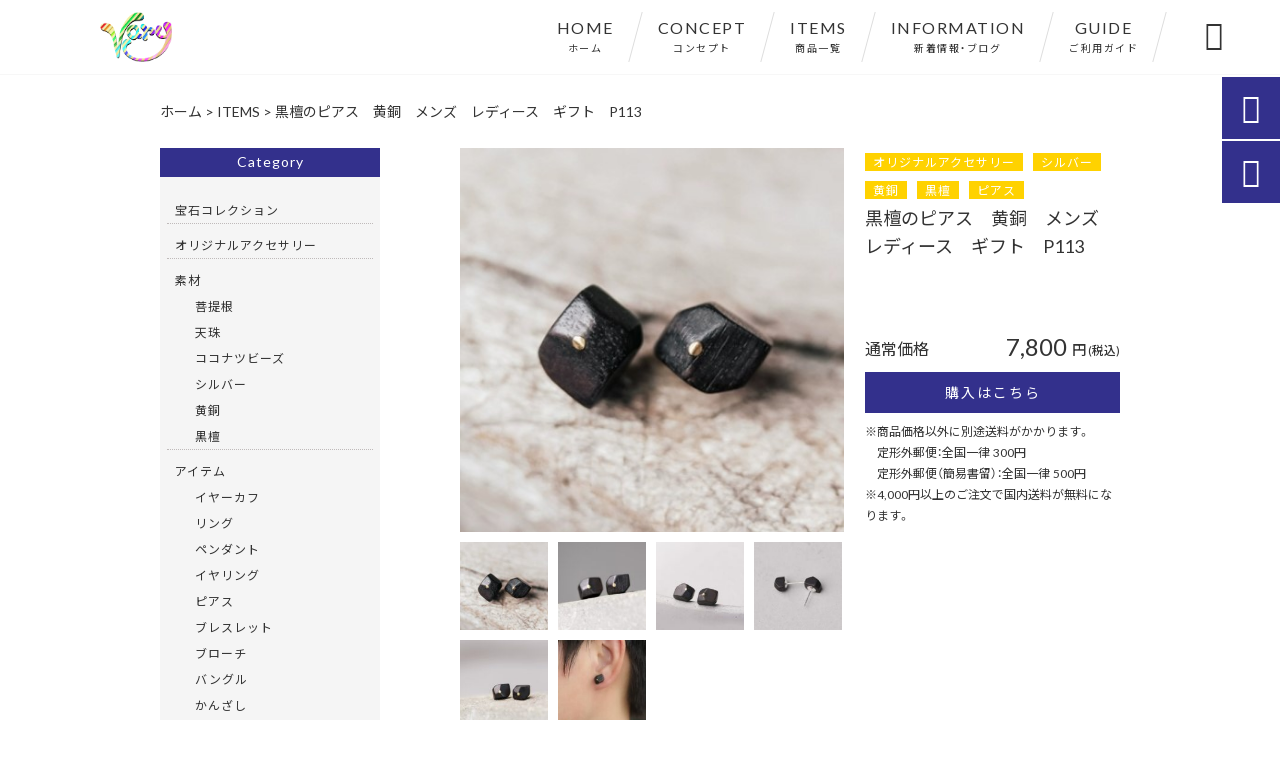

--- FILE ---
content_type: text/html; charset=UTF-8
request_url: https://vary-jewelry.com/products/%E9%BB%92%E6%AA%80%E3%81%AE%E3%83%94%E3%82%A2%E3%82%B9%E3%80%80%E9%BB%84%E9%8A%85%E3%80%80%E3%83%A1%E3%83%B3%E3%82%BA%E3%80%80%E3%83%AC%E3%83%87%E3%82%A3%E3%83%BC%E3%82%B9%E3%80%80%E3%82%AE%E3%83%95-2/
body_size: 19258
content:
<!DOCTYPE html>
<html lang="ja">
<head>
<meta charset="UTF-8" />
<meta name="viewport" content="width=device-width,initial-scale=1">
<meta name="format-detection" content="telephone=no">
<link rel="pingback" href="https://vary-jewelry.com/jetb/xmlrpc.php" />
<link rel="shortcut icon" href="https://vary-jewelry.com/jetb/wp-content/uploads/2020/08/1bdafebfa2c6dd49fb883fb2d6de9713.png" />
<link rel="apple-touch-icon" href="https://vary-jewelry.com/jetb/wp-content/uploads/2020/08/405824980c21b1acf6ac939d6d83017a.png">
<!--▼-追加CSS-▼-->

<title>黒檀のピアス 黄銅 メンズ レディース ギフト P113 | オリジナルアクセサリーブランド｜Vary</title>
	<style>img:is([sizes="auto" i], [sizes^="auto," i]) { contain-intrinsic-size: 3000px 1500px }</style>
	
		<!-- All in One SEO 4.8.9 - aioseo.com -->
	<meta name="description" content="＜受注制作＞黒檀のピアス 黄銅 メンズ レディース ギフト P113 黒檀と黄銅のコンビネーショ" />
	<meta name="robots" content="max-image-preview:large" />
	<link rel="canonical" href="https://vary-jewelry.com/products/%e9%bb%92%e6%aa%80%e3%81%ae%e3%83%94%e3%82%a2%e3%82%b9%e3%80%80%e9%bb%84%e9%8a%85%e3%80%80%e3%83%a1%e3%83%b3%e3%82%ba%e3%80%80%e3%83%ac%e3%83%87%e3%82%a3%e3%83%bc%e3%82%b9%e3%80%80%e3%82%ae%e3%83%95-2/" />
	<meta name="generator" content="All in One SEO (AIOSEO) 4.8.9" />
		<meta property="og:locale" content="ja_JP" />
		<meta property="og:site_name" content="オリジナルアクセサリーブランド｜Vary" />
		<meta property="og:type" content="article" />
		<meta property="og:title" content="黒檀のピアス 黄銅 メンズ レディース ギフト P113 | オリジナルアクセサリーブランド｜Vary" />
		<meta property="og:description" content="＜受注制作＞黒檀のピアス 黄銅 メンズ レディース ギフト P113 黒檀と黄銅のコンビネーショ" />
		<meta property="og:url" content="https://vary-jewelry.com/products/%e9%bb%92%e6%aa%80%e3%81%ae%e3%83%94%e3%82%a2%e3%82%b9%e3%80%80%e9%bb%84%e9%8a%85%e3%80%80%e3%83%a1%e3%83%b3%e3%82%ba%e3%80%80%e3%83%ac%e3%83%87%e3%82%a3%e3%83%bc%e3%82%b9%e3%80%80%e3%82%ae%e3%83%95-2/" />
		<meta property="og:image" content="https://vary-jewelry.com/jetb/wp-content/uploads/2023/06/P113-1.jpg" />
		<meta property="og:image:secure_url" content="https://vary-jewelry.com/jetb/wp-content/uploads/2023/06/P113-1.jpg" />
		<meta property="og:image:width" content="416" />
		<meta property="og:image:height" content="417" />
		<meta property="article:published_time" content="2023-06-20T11:00:13+00:00" />
		<meta property="article:modified_time" content="2023-06-20T11:21:41+00:00" />
		<meta name="twitter:card" content="summary" />
		<meta name="twitter:title" content="黒檀のピアス 黄銅 メンズ レディース ギフト P113 | オリジナルアクセサリーブランド｜Vary" />
		<meta name="twitter:description" content="＜受注制作＞黒檀のピアス 黄銅 メンズ レディース ギフト P113 黒檀と黄銅のコンビネーショ" />
		<meta name="twitter:image" content="https://vary-jewelry.com/jetb/wp-content/uploads/2023/06/P113-1.jpg" />
		<script type="application/ld+json" class="aioseo-schema">
			{"@context":"https:\/\/schema.org","@graph":[{"@type":"BreadcrumbList","@id":"https:\/\/vary-jewelry.com\/products\/%e9%bb%92%e6%aa%80%e3%81%ae%e3%83%94%e3%82%a2%e3%82%b9%e3%80%80%e9%bb%84%e9%8a%85%e3%80%80%e3%83%a1%e3%83%b3%e3%82%ba%e3%80%80%e3%83%ac%e3%83%87%e3%82%a3%e3%83%bc%e3%82%b9%e3%80%80%e3%82%ae%e3%83%95-2\/#breadcrumblist","itemListElement":[{"@type":"ListItem","@id":"https:\/\/vary-jewelry.com#listItem","position":1,"name":"Home","item":"https:\/\/vary-jewelry.com","nextItem":{"@type":"ListItem","@id":"https:\/\/vary-jewelry.com\/products\/#listItem","name":"\u5546\u54c1"}},{"@type":"ListItem","@id":"https:\/\/vary-jewelry.com\/products\/#listItem","position":2,"name":"\u5546\u54c1","item":"https:\/\/vary-jewelry.com\/products\/","nextItem":{"@type":"ListItem","@id":"https:\/\/vary-jewelry.com\/products_cat\/sozai\/#listItem","name":"\u7d20\u6750"},"previousItem":{"@type":"ListItem","@id":"https:\/\/vary-jewelry.com#listItem","name":"Home"}},{"@type":"ListItem","@id":"https:\/\/vary-jewelry.com\/products_cat\/sozai\/#listItem","position":3,"name":"\u7d20\u6750","item":"https:\/\/vary-jewelry.com\/products_cat\/sozai\/","nextItem":{"@type":"ListItem","@id":"https:\/\/vary-jewelry.com\/products_cat\/silver\/#listItem","name":"\u30b7\u30eb\u30d0\u30fc"},"previousItem":{"@type":"ListItem","@id":"https:\/\/vary-jewelry.com\/products\/#listItem","name":"\u5546\u54c1"}},{"@type":"ListItem","@id":"https:\/\/vary-jewelry.com\/products_cat\/silver\/#listItem","position":4,"name":"\u30b7\u30eb\u30d0\u30fc","item":"https:\/\/vary-jewelry.com\/products_cat\/silver\/","nextItem":{"@type":"ListItem","@id":"https:\/\/vary-jewelry.com\/products\/%e9%bb%92%e6%aa%80%e3%81%ae%e3%83%94%e3%82%a2%e3%82%b9%e3%80%80%e9%bb%84%e9%8a%85%e3%80%80%e3%83%a1%e3%83%b3%e3%82%ba%e3%80%80%e3%83%ac%e3%83%87%e3%82%a3%e3%83%bc%e3%82%b9%e3%80%80%e3%82%ae%e3%83%95-2\/#listItem","name":"\u9ed2\u6a80\u306e\u30d4\u30a2\u30b9\u3000\u9ec4\u9285\u3000\u30e1\u30f3\u30ba\u3000\u30ec\u30c7\u30a3\u30fc\u30b9\u3000\u30ae\u30d5\u30c8\u3000P113"},"previousItem":{"@type":"ListItem","@id":"https:\/\/vary-jewelry.com\/products_cat\/sozai\/#listItem","name":"\u7d20\u6750"}},{"@type":"ListItem","@id":"https:\/\/vary-jewelry.com\/products\/%e9%bb%92%e6%aa%80%e3%81%ae%e3%83%94%e3%82%a2%e3%82%b9%e3%80%80%e9%bb%84%e9%8a%85%e3%80%80%e3%83%a1%e3%83%b3%e3%82%ba%e3%80%80%e3%83%ac%e3%83%87%e3%82%a3%e3%83%bc%e3%82%b9%e3%80%80%e3%82%ae%e3%83%95-2\/#listItem","position":5,"name":"\u9ed2\u6a80\u306e\u30d4\u30a2\u30b9\u3000\u9ec4\u9285\u3000\u30e1\u30f3\u30ba\u3000\u30ec\u30c7\u30a3\u30fc\u30b9\u3000\u30ae\u30d5\u30c8\u3000P113","previousItem":{"@type":"ListItem","@id":"https:\/\/vary-jewelry.com\/products_cat\/silver\/#listItem","name":"\u30b7\u30eb\u30d0\u30fc"}}]},{"@type":"Organization","@id":"https:\/\/vary-jewelry.com\/#organization","name":"\u30aa\u30ea\u30b8\u30ca\u30eb\u30a2\u30af\u30bb\u30b5\u30ea\u30fc\u30d6\u30e9\u30f3\u30c9\uff5cVary","description":"vary\u306f\u30aa\u30ea\u30b8\u30ca\u30eb\u30a2\u30af\u30bb\u30b5\u30ea\u30fc\u30d6\u30e9\u30f3\u30c9\u3067\u3059\u3002\u5929\u7136\u77f3\u3084\u30b7\u30eb\u30d0\u30fc\u3092\u4f7f\u3063\u305f\u9ad8\u54c1\u8cea\u306a\u5546\u54c1\u3092\u63c3\u3048\u3066\u304a\u308a\u307e\u3059\u3002\u30c7\u30b6\u30a4\u30f3\u3001\u88fd\u4f5c\u3084\u30b3\u30fc\u30c7\u30a3\u30cd\u30fc\u30c8\u7b49\u306e\u3054\u4f9d\u983c\u3082\u627f\u308a\u307e\u3059\u3002\u30b8\u30e5\u30a8\u30ea\u30fc\u3084\u30a2\u30af\u30bb\u30b5\u30ea\u30fc\u306b\u3064\u3044\u3066\u9577\u5e74\u306e\u7d4c\u9a13\u3092\u6d3b\u304b\u3057\u3001\u304a\u5ba2\u69d8\u306e\u3054\u4e0d\u660e\u70b9\u3084\u304a\u60a9\u307f\u3092\u89e3\u6c7a\u3057\u307e\u3059\u3002\u30d5\u30a1\u30c3\u30b7\u30e7\u30f3\u3067\u304a\u60a9\u307f\u306e\u65b9\u306f\u304a\u6c17\u8efd\u306b\u3054\u76f8\u8ac7\u9802\u304f\u4e8b\u3092\u304a\u3059\u3059\u3081\u3057\u307e\u3059\u3002","url":"https:\/\/vary-jewelry.com\/"},{"@type":"WebPage","@id":"https:\/\/vary-jewelry.com\/products\/%e9%bb%92%e6%aa%80%e3%81%ae%e3%83%94%e3%82%a2%e3%82%b9%e3%80%80%e9%bb%84%e9%8a%85%e3%80%80%e3%83%a1%e3%83%b3%e3%82%ba%e3%80%80%e3%83%ac%e3%83%87%e3%82%a3%e3%83%bc%e3%82%b9%e3%80%80%e3%82%ae%e3%83%95-2\/#webpage","url":"https:\/\/vary-jewelry.com\/products\/%e9%bb%92%e6%aa%80%e3%81%ae%e3%83%94%e3%82%a2%e3%82%b9%e3%80%80%e9%bb%84%e9%8a%85%e3%80%80%e3%83%a1%e3%83%b3%e3%82%ba%e3%80%80%e3%83%ac%e3%83%87%e3%82%a3%e3%83%bc%e3%82%b9%e3%80%80%e3%82%ae%e3%83%95-2\/","name":"\u9ed2\u6a80\u306e\u30d4\u30a2\u30b9 \u9ec4\u9285 \u30e1\u30f3\u30ba \u30ec\u30c7\u30a3\u30fc\u30b9 \u30ae\u30d5\u30c8 P113 | \u30aa\u30ea\u30b8\u30ca\u30eb\u30a2\u30af\u30bb\u30b5\u30ea\u30fc\u30d6\u30e9\u30f3\u30c9\uff5cVary","description":"\uff1c\u53d7\u6ce8\u5236\u4f5c\uff1e\u9ed2\u6a80\u306e\u30d4\u30a2\u30b9 \u9ec4\u9285 \u30e1\u30f3\u30ba \u30ec\u30c7\u30a3\u30fc\u30b9 \u30ae\u30d5\u30c8 P113 \u9ed2\u6a80\u3068\u9ec4\u9285\u306e\u30b3\u30f3\u30d3\u30cd\u30fc\u30b7\u30e7","inLanguage":"ja","isPartOf":{"@id":"https:\/\/vary-jewelry.com\/#website"},"breadcrumb":{"@id":"https:\/\/vary-jewelry.com\/products\/%e9%bb%92%e6%aa%80%e3%81%ae%e3%83%94%e3%82%a2%e3%82%b9%e3%80%80%e9%bb%84%e9%8a%85%e3%80%80%e3%83%a1%e3%83%b3%e3%82%ba%e3%80%80%e3%83%ac%e3%83%87%e3%82%a3%e3%83%bc%e3%82%b9%e3%80%80%e3%82%ae%e3%83%95-2\/#breadcrumblist"},"image":{"@type":"ImageObject","url":"https:\/\/vary-jewelry.com\/jetb\/wp-content\/uploads\/2023\/06\/P113-1.jpg","@id":"https:\/\/vary-jewelry.com\/products\/%e9%bb%92%e6%aa%80%e3%81%ae%e3%83%94%e3%82%a2%e3%82%b9%e3%80%80%e9%bb%84%e9%8a%85%e3%80%80%e3%83%a1%e3%83%b3%e3%82%ba%e3%80%80%e3%83%ac%e3%83%87%e3%82%a3%e3%83%bc%e3%82%b9%e3%80%80%e3%82%ae%e3%83%95-2\/#mainImage","width":416,"height":417},"primaryImageOfPage":{"@id":"https:\/\/vary-jewelry.com\/products\/%e9%bb%92%e6%aa%80%e3%81%ae%e3%83%94%e3%82%a2%e3%82%b9%e3%80%80%e9%bb%84%e9%8a%85%e3%80%80%e3%83%a1%e3%83%b3%e3%82%ba%e3%80%80%e3%83%ac%e3%83%87%e3%82%a3%e3%83%bc%e3%82%b9%e3%80%80%e3%82%ae%e3%83%95-2\/#mainImage"},"datePublished":"2023-06-20T20:00:13+09:00","dateModified":"2023-06-20T20:21:41+09:00"},{"@type":"WebSite","@id":"https:\/\/vary-jewelry.com\/#website","url":"https:\/\/vary-jewelry.com\/","name":"\u30aa\u30ea\u30b8\u30ca\u30eb\u30a2\u30af\u30bb\u30b5\u30ea\u30fc\u30d6\u30e9\u30f3\u30c9\uff5cVary","description":"vary\u306f\u30aa\u30ea\u30b8\u30ca\u30eb\u30a2\u30af\u30bb\u30b5\u30ea\u30fc\u30d6\u30e9\u30f3\u30c9\u3067\u3059\u3002\u5929\u7136\u77f3\u3084\u30b7\u30eb\u30d0\u30fc\u3092\u4f7f\u3063\u305f\u9ad8\u54c1\u8cea\u306a\u5546\u54c1\u3092\u63c3\u3048\u3066\u304a\u308a\u307e\u3059\u3002\u30c7\u30b6\u30a4\u30f3\u3001\u88fd\u4f5c\u3084\u30b3\u30fc\u30c7\u30a3\u30cd\u30fc\u30c8\u7b49\u306e\u3054\u4f9d\u983c\u3082\u627f\u308a\u307e\u3059\u3002\u30b8\u30e5\u30a8\u30ea\u30fc\u3084\u30a2\u30af\u30bb\u30b5\u30ea\u30fc\u306b\u3064\u3044\u3066\u9577\u5e74\u306e\u7d4c\u9a13\u3092\u6d3b\u304b\u3057\u3001\u304a\u5ba2\u69d8\u306e\u3054\u4e0d\u660e\u70b9\u3084\u304a\u60a9\u307f\u3092\u89e3\u6c7a\u3057\u307e\u3059\u3002\u30d5\u30a1\u30c3\u30b7\u30e7\u30f3\u3067\u304a\u60a9\u307f\u306e\u65b9\u306f\u304a\u6c17\u8efd\u306b\u3054\u76f8\u8ac7\u9802\u304f\u4e8b\u3092\u304a\u3059\u3059\u3081\u3057\u307e\u3059\u3002","inLanguage":"ja","publisher":{"@id":"https:\/\/vary-jewelry.com\/#organization"}}]}
		</script>
		<!-- All in One SEO -->

<link rel='dns-prefetch' href='//yubinbango.github.io' />
<link rel='dns-prefetch' href='//static.addtoany.com' />
<link rel='dns-prefetch' href='//fonts.googleapis.com' />
<link rel="alternate" type="application/rss+xml" title="オリジナルアクセサリーブランド｜Vary &raquo; フィード" href="https://vary-jewelry.com/feed/" />
<link rel="alternate" type="application/rss+xml" title="オリジナルアクセサリーブランド｜Vary &raquo; コメントフィード" href="https://vary-jewelry.com/comments/feed/" />
<script type="text/javascript">
/* <![CDATA[ */
window._wpemojiSettings = {"baseUrl":"https:\/\/s.w.org\/images\/core\/emoji\/15.0.3\/72x72\/","ext":".png","svgUrl":"https:\/\/s.w.org\/images\/core\/emoji\/15.0.3\/svg\/","svgExt":".svg","source":{"concatemoji":"https:\/\/vary-jewelry.com\/jetb\/wp-includes\/js\/wp-emoji-release.min.js?ver=6.7.4"}};
/*! This file is auto-generated */
!function(i,n){var o,s,e;function c(e){try{var t={supportTests:e,timestamp:(new Date).valueOf()};sessionStorage.setItem(o,JSON.stringify(t))}catch(e){}}function p(e,t,n){e.clearRect(0,0,e.canvas.width,e.canvas.height),e.fillText(t,0,0);var t=new Uint32Array(e.getImageData(0,0,e.canvas.width,e.canvas.height).data),r=(e.clearRect(0,0,e.canvas.width,e.canvas.height),e.fillText(n,0,0),new Uint32Array(e.getImageData(0,0,e.canvas.width,e.canvas.height).data));return t.every(function(e,t){return e===r[t]})}function u(e,t,n){switch(t){case"flag":return n(e,"\ud83c\udff3\ufe0f\u200d\u26a7\ufe0f","\ud83c\udff3\ufe0f\u200b\u26a7\ufe0f")?!1:!n(e,"\ud83c\uddfa\ud83c\uddf3","\ud83c\uddfa\u200b\ud83c\uddf3")&&!n(e,"\ud83c\udff4\udb40\udc67\udb40\udc62\udb40\udc65\udb40\udc6e\udb40\udc67\udb40\udc7f","\ud83c\udff4\u200b\udb40\udc67\u200b\udb40\udc62\u200b\udb40\udc65\u200b\udb40\udc6e\u200b\udb40\udc67\u200b\udb40\udc7f");case"emoji":return!n(e,"\ud83d\udc26\u200d\u2b1b","\ud83d\udc26\u200b\u2b1b")}return!1}function f(e,t,n){var r="undefined"!=typeof WorkerGlobalScope&&self instanceof WorkerGlobalScope?new OffscreenCanvas(300,150):i.createElement("canvas"),a=r.getContext("2d",{willReadFrequently:!0}),o=(a.textBaseline="top",a.font="600 32px Arial",{});return e.forEach(function(e){o[e]=t(a,e,n)}),o}function t(e){var t=i.createElement("script");t.src=e,t.defer=!0,i.head.appendChild(t)}"undefined"!=typeof Promise&&(o="wpEmojiSettingsSupports",s=["flag","emoji"],n.supports={everything:!0,everythingExceptFlag:!0},e=new Promise(function(e){i.addEventListener("DOMContentLoaded",e,{once:!0})}),new Promise(function(t){var n=function(){try{var e=JSON.parse(sessionStorage.getItem(o));if("object"==typeof e&&"number"==typeof e.timestamp&&(new Date).valueOf()<e.timestamp+604800&&"object"==typeof e.supportTests)return e.supportTests}catch(e){}return null}();if(!n){if("undefined"!=typeof Worker&&"undefined"!=typeof OffscreenCanvas&&"undefined"!=typeof URL&&URL.createObjectURL&&"undefined"!=typeof Blob)try{var e="postMessage("+f.toString()+"("+[JSON.stringify(s),u.toString(),p.toString()].join(",")+"));",r=new Blob([e],{type:"text/javascript"}),a=new Worker(URL.createObjectURL(r),{name:"wpTestEmojiSupports"});return void(a.onmessage=function(e){c(n=e.data),a.terminate(),t(n)})}catch(e){}c(n=f(s,u,p))}t(n)}).then(function(e){for(var t in e)n.supports[t]=e[t],n.supports.everything=n.supports.everything&&n.supports[t],"flag"!==t&&(n.supports.everythingExceptFlag=n.supports.everythingExceptFlag&&n.supports[t]);n.supports.everythingExceptFlag=n.supports.everythingExceptFlag&&!n.supports.flag,n.DOMReady=!1,n.readyCallback=function(){n.DOMReady=!0}}).then(function(){return e}).then(function(){var e;n.supports.everything||(n.readyCallback(),(e=n.source||{}).concatemoji?t(e.concatemoji):e.wpemoji&&e.twemoji&&(t(e.twemoji),t(e.wpemoji)))}))}((window,document),window._wpemojiSettings);
/* ]]> */
</script>
<link rel='stylesheet' id='colorbox-theme1-css' href='https://vary-jewelry.com/jetb/wp-content/plugins/jquery-colorbox/themes/theme1/colorbox.css?ver=4.6.2' type='text/css' media='screen' />
<style id='wp-emoji-styles-inline-css' type='text/css'>

	img.wp-smiley, img.emoji {
		display: inline !important;
		border: none !important;
		box-shadow: none !important;
		height: 1em !important;
		width: 1em !important;
		margin: 0 0.07em !important;
		vertical-align: -0.1em !important;
		background: none !important;
		padding: 0 !important;
	}
</style>
<link rel='stylesheet' id='wp-block-library-css' href='https://vary-jewelry.com/jetb/wp-includes/css/dist/block-library/style.min.css?ver=6.7.4' type='text/css' media='all' />
<style id='classic-theme-styles-inline-css' type='text/css'>
/*! This file is auto-generated */
.wp-block-button__link{color:#fff;background-color:#32373c;border-radius:9999px;box-shadow:none;text-decoration:none;padding:calc(.667em + 2px) calc(1.333em + 2px);font-size:1.125em}.wp-block-file__button{background:#32373c;color:#fff;text-decoration:none}
</style>
<style id='global-styles-inline-css' type='text/css'>
:root{--wp--preset--aspect-ratio--square: 1;--wp--preset--aspect-ratio--4-3: 4/3;--wp--preset--aspect-ratio--3-4: 3/4;--wp--preset--aspect-ratio--3-2: 3/2;--wp--preset--aspect-ratio--2-3: 2/3;--wp--preset--aspect-ratio--16-9: 16/9;--wp--preset--aspect-ratio--9-16: 9/16;--wp--preset--color--black: #000000;--wp--preset--color--cyan-bluish-gray: #abb8c3;--wp--preset--color--white: #ffffff;--wp--preset--color--pale-pink: #f78da7;--wp--preset--color--vivid-red: #cf2e2e;--wp--preset--color--luminous-vivid-orange: #ff6900;--wp--preset--color--luminous-vivid-amber: #fcb900;--wp--preset--color--light-green-cyan: #7bdcb5;--wp--preset--color--vivid-green-cyan: #00d084;--wp--preset--color--pale-cyan-blue: #8ed1fc;--wp--preset--color--vivid-cyan-blue: #0693e3;--wp--preset--color--vivid-purple: #9b51e0;--wp--preset--gradient--vivid-cyan-blue-to-vivid-purple: linear-gradient(135deg,rgba(6,147,227,1) 0%,rgb(155,81,224) 100%);--wp--preset--gradient--light-green-cyan-to-vivid-green-cyan: linear-gradient(135deg,rgb(122,220,180) 0%,rgb(0,208,130) 100%);--wp--preset--gradient--luminous-vivid-amber-to-luminous-vivid-orange: linear-gradient(135deg,rgba(252,185,0,1) 0%,rgba(255,105,0,1) 100%);--wp--preset--gradient--luminous-vivid-orange-to-vivid-red: linear-gradient(135deg,rgba(255,105,0,1) 0%,rgb(207,46,46) 100%);--wp--preset--gradient--very-light-gray-to-cyan-bluish-gray: linear-gradient(135deg,rgb(238,238,238) 0%,rgb(169,184,195) 100%);--wp--preset--gradient--cool-to-warm-spectrum: linear-gradient(135deg,rgb(74,234,220) 0%,rgb(151,120,209) 20%,rgb(207,42,186) 40%,rgb(238,44,130) 60%,rgb(251,105,98) 80%,rgb(254,248,76) 100%);--wp--preset--gradient--blush-light-purple: linear-gradient(135deg,rgb(255,206,236) 0%,rgb(152,150,240) 100%);--wp--preset--gradient--blush-bordeaux: linear-gradient(135deg,rgb(254,205,165) 0%,rgb(254,45,45) 50%,rgb(107,0,62) 100%);--wp--preset--gradient--luminous-dusk: linear-gradient(135deg,rgb(255,203,112) 0%,rgb(199,81,192) 50%,rgb(65,88,208) 100%);--wp--preset--gradient--pale-ocean: linear-gradient(135deg,rgb(255,245,203) 0%,rgb(182,227,212) 50%,rgb(51,167,181) 100%);--wp--preset--gradient--electric-grass: linear-gradient(135deg,rgb(202,248,128) 0%,rgb(113,206,126) 100%);--wp--preset--gradient--midnight: linear-gradient(135deg,rgb(2,3,129) 0%,rgb(40,116,252) 100%);--wp--preset--font-size--small: 13px;--wp--preset--font-size--medium: 20px;--wp--preset--font-size--large: 36px;--wp--preset--font-size--x-large: 42px;--wp--preset--spacing--20: 0.44rem;--wp--preset--spacing--30: 0.67rem;--wp--preset--spacing--40: 1rem;--wp--preset--spacing--50: 1.5rem;--wp--preset--spacing--60: 2.25rem;--wp--preset--spacing--70: 3.38rem;--wp--preset--spacing--80: 5.06rem;--wp--preset--shadow--natural: 6px 6px 9px rgba(0, 0, 0, 0.2);--wp--preset--shadow--deep: 12px 12px 50px rgba(0, 0, 0, 0.4);--wp--preset--shadow--sharp: 6px 6px 0px rgba(0, 0, 0, 0.2);--wp--preset--shadow--outlined: 6px 6px 0px -3px rgba(255, 255, 255, 1), 6px 6px rgba(0, 0, 0, 1);--wp--preset--shadow--crisp: 6px 6px 0px rgba(0, 0, 0, 1);}:where(.is-layout-flex){gap: 0.5em;}:where(.is-layout-grid){gap: 0.5em;}body .is-layout-flex{display: flex;}.is-layout-flex{flex-wrap: wrap;align-items: center;}.is-layout-flex > :is(*, div){margin: 0;}body .is-layout-grid{display: grid;}.is-layout-grid > :is(*, div){margin: 0;}:where(.wp-block-columns.is-layout-flex){gap: 2em;}:where(.wp-block-columns.is-layout-grid){gap: 2em;}:where(.wp-block-post-template.is-layout-flex){gap: 1.25em;}:where(.wp-block-post-template.is-layout-grid){gap: 1.25em;}.has-black-color{color: var(--wp--preset--color--black) !important;}.has-cyan-bluish-gray-color{color: var(--wp--preset--color--cyan-bluish-gray) !important;}.has-white-color{color: var(--wp--preset--color--white) !important;}.has-pale-pink-color{color: var(--wp--preset--color--pale-pink) !important;}.has-vivid-red-color{color: var(--wp--preset--color--vivid-red) !important;}.has-luminous-vivid-orange-color{color: var(--wp--preset--color--luminous-vivid-orange) !important;}.has-luminous-vivid-amber-color{color: var(--wp--preset--color--luminous-vivid-amber) !important;}.has-light-green-cyan-color{color: var(--wp--preset--color--light-green-cyan) !important;}.has-vivid-green-cyan-color{color: var(--wp--preset--color--vivid-green-cyan) !important;}.has-pale-cyan-blue-color{color: var(--wp--preset--color--pale-cyan-blue) !important;}.has-vivid-cyan-blue-color{color: var(--wp--preset--color--vivid-cyan-blue) !important;}.has-vivid-purple-color{color: var(--wp--preset--color--vivid-purple) !important;}.has-black-background-color{background-color: var(--wp--preset--color--black) !important;}.has-cyan-bluish-gray-background-color{background-color: var(--wp--preset--color--cyan-bluish-gray) !important;}.has-white-background-color{background-color: var(--wp--preset--color--white) !important;}.has-pale-pink-background-color{background-color: var(--wp--preset--color--pale-pink) !important;}.has-vivid-red-background-color{background-color: var(--wp--preset--color--vivid-red) !important;}.has-luminous-vivid-orange-background-color{background-color: var(--wp--preset--color--luminous-vivid-orange) !important;}.has-luminous-vivid-amber-background-color{background-color: var(--wp--preset--color--luminous-vivid-amber) !important;}.has-light-green-cyan-background-color{background-color: var(--wp--preset--color--light-green-cyan) !important;}.has-vivid-green-cyan-background-color{background-color: var(--wp--preset--color--vivid-green-cyan) !important;}.has-pale-cyan-blue-background-color{background-color: var(--wp--preset--color--pale-cyan-blue) !important;}.has-vivid-cyan-blue-background-color{background-color: var(--wp--preset--color--vivid-cyan-blue) !important;}.has-vivid-purple-background-color{background-color: var(--wp--preset--color--vivid-purple) !important;}.has-black-border-color{border-color: var(--wp--preset--color--black) !important;}.has-cyan-bluish-gray-border-color{border-color: var(--wp--preset--color--cyan-bluish-gray) !important;}.has-white-border-color{border-color: var(--wp--preset--color--white) !important;}.has-pale-pink-border-color{border-color: var(--wp--preset--color--pale-pink) !important;}.has-vivid-red-border-color{border-color: var(--wp--preset--color--vivid-red) !important;}.has-luminous-vivid-orange-border-color{border-color: var(--wp--preset--color--luminous-vivid-orange) !important;}.has-luminous-vivid-amber-border-color{border-color: var(--wp--preset--color--luminous-vivid-amber) !important;}.has-light-green-cyan-border-color{border-color: var(--wp--preset--color--light-green-cyan) !important;}.has-vivid-green-cyan-border-color{border-color: var(--wp--preset--color--vivid-green-cyan) !important;}.has-pale-cyan-blue-border-color{border-color: var(--wp--preset--color--pale-cyan-blue) !important;}.has-vivid-cyan-blue-border-color{border-color: var(--wp--preset--color--vivid-cyan-blue) !important;}.has-vivid-purple-border-color{border-color: var(--wp--preset--color--vivid-purple) !important;}.has-vivid-cyan-blue-to-vivid-purple-gradient-background{background: var(--wp--preset--gradient--vivid-cyan-blue-to-vivid-purple) !important;}.has-light-green-cyan-to-vivid-green-cyan-gradient-background{background: var(--wp--preset--gradient--light-green-cyan-to-vivid-green-cyan) !important;}.has-luminous-vivid-amber-to-luminous-vivid-orange-gradient-background{background: var(--wp--preset--gradient--luminous-vivid-amber-to-luminous-vivid-orange) !important;}.has-luminous-vivid-orange-to-vivid-red-gradient-background{background: var(--wp--preset--gradient--luminous-vivid-orange-to-vivid-red) !important;}.has-very-light-gray-to-cyan-bluish-gray-gradient-background{background: var(--wp--preset--gradient--very-light-gray-to-cyan-bluish-gray) !important;}.has-cool-to-warm-spectrum-gradient-background{background: var(--wp--preset--gradient--cool-to-warm-spectrum) !important;}.has-blush-light-purple-gradient-background{background: var(--wp--preset--gradient--blush-light-purple) !important;}.has-blush-bordeaux-gradient-background{background: var(--wp--preset--gradient--blush-bordeaux) !important;}.has-luminous-dusk-gradient-background{background: var(--wp--preset--gradient--luminous-dusk) !important;}.has-pale-ocean-gradient-background{background: var(--wp--preset--gradient--pale-ocean) !important;}.has-electric-grass-gradient-background{background: var(--wp--preset--gradient--electric-grass) !important;}.has-midnight-gradient-background{background: var(--wp--preset--gradient--midnight) !important;}.has-small-font-size{font-size: var(--wp--preset--font-size--small) !important;}.has-medium-font-size{font-size: var(--wp--preset--font-size--medium) !important;}.has-large-font-size{font-size: var(--wp--preset--font-size--large) !important;}.has-x-large-font-size{font-size: var(--wp--preset--font-size--x-large) !important;}
:where(.wp-block-post-template.is-layout-flex){gap: 1.25em;}:where(.wp-block-post-template.is-layout-grid){gap: 1.25em;}
:where(.wp-block-columns.is-layout-flex){gap: 2em;}:where(.wp-block-columns.is-layout-grid){gap: 2em;}
:root :where(.wp-block-pullquote){font-size: 1.5em;line-height: 1.6;}
</style>
<link rel='stylesheet' id='biz-cal-style-css' href='https://vary-jewelry.com/jetb/wp-content/plugins/biz-calendar/biz-cal.css?ver=2.2.0' type='text/css' media='all' />
<link rel='stylesheet' id='contact-form-7-css' href='https://vary-jewelry.com/jetb/wp-content/plugins/contact-form-7/includes/css/styles.css?ver=6.1.3' type='text/css' media='all' />
<link rel='stylesheet' id='style-sheet-css' href='https://vary-jewelry.com/jetb/wp-content/themes/jet-cms14-c/style.css?ver=6.7.4' type='text/css' media='all' />
<link rel='stylesheet' id='JetB_press-fonts-css' href='https://fonts.googleapis.com/css?family=Open+Sans:400italic,700italic,400,700&#038;subset=latin,latin-ext' type='text/css' media='all' />
<link rel='stylesheet' id='wp-pagenavi-css' href='https://vary-jewelry.com/jetb/wp-content/plugins/wp-pagenavi/pagenavi-css.css?ver=2.70' type='text/css' media='all' />
<link rel='stylesheet' id='tablepress-default-css' href='https://vary-jewelry.com/jetb/wp-content/plugins/tablepress/css/build/default.css?ver=3.2.5' type='text/css' media='all' />
<link rel='stylesheet' id='addtoany-css' href='https://vary-jewelry.com/jetb/wp-content/plugins/add-to-any/addtoany.min.css?ver=1.16' type='text/css' media='all' />
<link rel="https://api.w.org/" href="https://vary-jewelry.com/wp-json/" /><link rel="EditURI" type="application/rsd+xml" title="RSD" href="https://vary-jewelry.com/jetb/xmlrpc.php?rsd" />
<meta name="generator" content="WordPress 6.7.4" />
<link rel='shortlink' href='https://vary-jewelry.com/?p=10299' />
<link rel="alternate" title="oEmbed (JSON)" type="application/json+oembed" href="https://vary-jewelry.com/wp-json/oembed/1.0/embed?url=https%3A%2F%2Fvary-jewelry.com%2Fproducts%2F%25e9%25bb%2592%25e6%25aa%2580%25e3%2581%25ae%25e3%2583%2594%25e3%2582%25a2%25e3%2582%25b9%25e3%2580%2580%25e9%25bb%2584%25e9%258a%2585%25e3%2580%2580%25e3%2583%25a1%25e3%2583%25b3%25e3%2582%25ba%25e3%2580%2580%25e3%2583%25ac%25e3%2583%2587%25e3%2582%25a3%25e3%2583%25bc%25e3%2582%25b9%25e3%2580%2580%25e3%2582%25ae%25e3%2583%2595-2%2F" />
<link rel="alternate" title="oEmbed (XML)" type="text/xml+oembed" href="https://vary-jewelry.com/wp-json/oembed/1.0/embed?url=https%3A%2F%2Fvary-jewelry.com%2Fproducts%2F%25e9%25bb%2592%25e6%25aa%2580%25e3%2581%25ae%25e3%2583%2594%25e3%2582%25a2%25e3%2582%25b9%25e3%2580%2580%25e9%25bb%2584%25e9%258a%2585%25e3%2580%2580%25e3%2583%25a1%25e3%2583%25b3%25e3%2582%25ba%25e3%2580%2580%25e3%2583%25ac%25e3%2583%2587%25e3%2582%25a3%25e3%2583%25bc%25e3%2582%25b9%25e3%2580%2580%25e3%2582%25ae%25e3%2583%2595-2%2F&#038;format=xml" />

<link rel="stylesheet" href="https://vary-jewelry.com/jetb/wp-content/plugins/count-per-day/counter.css" type="text/css" />

<link rel="stylesheet" href="https://code.ionicframework.com/ionicons/2.0.1/css/ionicons.min.css">
<link rel="stylesheet" href="https://cdn.jsdelivr.net/npm/yakuhanjp@3.2.0/dist/css/yakuhanjp.min.css">
<link rel="stylesheet" href="https://jetb.co.jp/ec-king/common/css/slick.css" type="text/css" />
<link rel="stylesheet" href="https://jetb.co.jp/ec-king/common/css/slick-theme.css" type="text/css" />
<link rel="stylesheet" href="https://jetb.co.jp/ec-king/common/css/jquery.mCustomScrollbar.css" type="text/css" />


<link rel="stylesheet" href="https://jetb.co.jp/ec-king/common/css/modal.css" type="text/css" />
<link rel="stylesheet" href="https://jetb.co.jp/ec-king/tpl_c/css/common.css" type="text/css" />
<link rel="stylesheet" href="https://jetb.co.jp/ec-king/tpl_c/css/media.css" type="text/css" />
<link rel="stylesheet" href="https://vary-jewelry.com/jetb/wp-content/themes/jet-cms14-c/Jet_Tpl_style.css" type="text/css" />
<link rel="stylesheet" href="https://vary-jewelry.com/jetb/wp-content/themes/jet-cms14-c/custom/custom.css" type="text/css" />

<!-- Google tag (gtag.js) -->
<script async src="https://www.googletagmanager.com/gtag/js?id=G-7EQLSHDDHP"></script>
<script>
  window.dataLayer = window.dataLayer || [];
  function gtag(){dataLayer.push(arguments);}
  gtag('js', new Date());

  gtag('config', 'G-7EQLSHDDHP');
</script>

</head>

<body class="products-template-default single single-products postid-10299 metaslider-plugin" ontouchstart="">

	<div id="top" class="allwrapper tpl_c gthc">

		<header id="upper" class="head_bg cf">
			<h1><a href="https://vary-jewelry.com/"><img src="https://vary-jewelry.com/jetb/wp-content/uploads/2020/08/1bdafebfa2c6dd49fb883fb2d6de9713.png" alt="オリジナルアクセサリーブランド｜Vary varyはオリジナルアクセサリーブランドです。天然石やシルバーを使った高品質な商品を揃えております。デザイン、製作やコーディネート等のご依頼も承ります。ジュエリーやアクセサリーについて長年の経験を活かし、お客様のご不明点やお悩みを解決します。ファッションでお悩みの方はお気軽にご相談頂く事をおすすめします。"></a></h1>


			<div class="menu-trigger">
				<div class="trigger_wrap">
					<span></span>
					<span></span>
					<span></span>
				</div>
				<p>menu</p>
			</div>
			<nav class="g_nav_sp sp cf">
				<ul id="menu-menu1" class="g_nav_menu menu"><li><a href="https://vary-jewelry.com">HOME<span>ホーム</span></a></li>
<li><a href="https://vary-jewelry.com/about/">CONCEPT<span>コンセプト</span></a></li>
<li><a href="https://vary-jewelry.com/items/">ITEMS<span>商品一覧</span></a>
<ul class="sub-menu">
	<li><a href="https://vary-jewelry.com/products_cat/original-accessories/">オリジナルアクセサリー</a></li>
	<li><a href="https://vary-jewelry.com/1-2/">オーダーメイドジュエリー</a></li>
	<li><a href="https://vary-jewelry.com/products_cat/jewelry-collection/">宝石コレクション</a></li>
	<li><a href="https://vary-jewelry.com/feature_list/">FEATURE/特集</a></li>
	<li><a href="https://vary-jewelry.com/sale/">SALE/セール</a></li>
</ul>
</li>
<li><a href="https://vary-jewelry.com/information/">INFORMATION<span>新着情報・ブログ</span></a></li>
<li><a href="https://vary-jewelry.com/guide/">GUIDE<span>ご利用ガイド</span></a>
<ul class="sub-menu">
	<li><a href="https://vary-jewelry.com/guide/faq/">FAQ</a></li>
	<li><a rel="privacy-policy" href="https://vary-jewelry.com/guide/privacy/">プライバシーポリシー</a></li>
	<li><a href="https://vary-jewelry.com/guide/law/">特定商取引に基づく表記</a></li>
</ul>
</li>
</ul>			</nav>
			<nav class="g_nav g_nav_pc pc cf">
				<ul id="menu-menu1-1" class="g_nav_menu menu"><li><a href="https://vary-jewelry.com">HOME<span>ホーム</span></a></li>
<li><a href="https://vary-jewelry.com/about/">CONCEPT<span>コンセプト</span></a></li>
<li><a href="https://vary-jewelry.com/items/">ITEMS<span>商品一覧</span></a>
<ul class="sub-menu">
	<li><a href="https://vary-jewelry.com/products_cat/original-accessories/">オリジナルアクセサリー</a></li>
	<li><a href="https://vary-jewelry.com/1-2/">オーダーメイドジュエリー</a></li>
	<li><a href="https://vary-jewelry.com/products_cat/jewelry-collection/">宝石コレクション</a></li>
	<li><a href="https://vary-jewelry.com/feature_list/">FEATURE/特集</a></li>
	<li><a href="https://vary-jewelry.com/sale/">SALE/セール</a></li>
</ul>
</li>
<li><a href="https://vary-jewelry.com/information/">INFORMATION<span>新着情報・ブログ</span></a></li>
<li><a href="https://vary-jewelry.com/guide/">GUIDE<span>ご利用ガイド</span></a>
<ul class="sub-menu">
	<li><a href="https://vary-jewelry.com/guide/faq/">FAQ</a></li>
	<li><a rel="privacy-policy" href="https://vary-jewelry.com/guide/privacy/">プライバシーポリシー</a></li>
	<li><a href="https://vary-jewelry.com/guide/law/">特定商取引に基づく表記</a></li>
</ul>
</li>
</ul>			</nav>
			<p class="btn-search">&#xf2f5;</p>
			<div class="header-search l-absolute">
				<form action="https://vary-jewelry.com/" method="get" id="jet_searchform-header">
					<input id="jet_searchBtn_header" type="submit" name="searchBtn" value="&#xf2f5;" />
					<input id="jet_keywords_header" type="text" name="s" id="site_search" placeholder="" />
				</form>
			</div>
		</header>
<section id="blog_area">
<!--▼▼▼▼コンテンツエリア▼▼▼▼-->
<div class="breadcrumbs">
	<!-- Breadcrumb NavXT 7.4.1 -->
<span property="itemListElement" typeof="ListItem"><a property="item" typeof="WebPage" title="オリジナルアクセサリーブランド｜Varyへ移動" href="https://vary-jewelry.com" class="home"><span property="name">ホーム</span></a><meta property="position" content="1"></span> &gt; <span property="itemListElement" typeof="ListItem"><a property="item" typeof="WebPage" title="Go to ITEMS." href="https://vary-jewelry.com/items/" class="products-root post post-products"><span property="name">ITEMS</span></a><meta property="position" content="2"></span> &gt; <span class="post post-products current-item">黒檀のピアス　黄銅　メンズ　レディース　ギフト　P113</span></div>
<div class="inner cf">
	<main id="blog_cont">
		<article class="blog_box">
			
			<div id="pg_cont">
				<div class="pg_box">
					<a class="imgwrap" href="https://vary-jewelry.com/jetb/wp-content/uploads/2023/06/P113-1.jpg" rel="lightbox-1">
												<img class="lozad colorbox-1" data-src="https://vary-jewelry.com/jetb/wp-content/uploads/2023/06/P113-1.jpg" >
					</a>
															<a class="imgwrap" href="https://vary-jewelry.com/jetb/wp-content/uploads/2023/06/P113-2.jpg" rel="lightbox-1">
						<img class="lozad colorbox-1" data-src="https://vary-jewelry.com/jetb/wp-content/uploads/2023/06/P113-2.jpg" >
					</a>
					

															<a class="imgwrap" href="https://vary-jewelry.com/jetb/wp-content/uploads/2023/06/P113-6.jpg" rel="lightbox-1">
						<img class="lozad colorbox-1" data-src="https://vary-jewelry.com/jetb/wp-content/uploads/2023/06/P113-6-672x672.jpg" >
					</a>
					

															<a class="imgwrap" href="https://vary-jewelry.com/jetb/wp-content/uploads/2023/06/P113-5.jpg" rel="lightbox-1">
						<img class="lozad colorbox-1" data-src="https://vary-jewelry.com/jetb/wp-content/uploads/2023/06/P113-5.jpg" >
					</a>
					

															<a class="imgwrap" href="https://vary-jewelry.com/jetb/wp-content/uploads/2023/06/P113-4.jpg" rel="lightbox-1">
						<img class="lozad colorbox-1" data-src="https://vary-jewelry.com/jetb/wp-content/uploads/2023/06/P113-4.jpg" >
					</a>
					

															<a class="imgwrap" href="https://vary-jewelry.com/jetb/wp-content/uploads/2023/06/P113-3.jpg" rel="lightbox-1">
						<img class="lozad colorbox-1" data-src="https://vary-jewelry.com/jetb/wp-content/uploads/2023/06/P113-3.jpg" >
					</a>
					

									</div>
				<ul>
					<li class="imgwrap">
												<img class="lozad colorbox-1" data-src="https://vary-jewelry.com/jetb/wp-content/uploads/2023/06/P113-1-147x147.jpg" >
					</li>
															<li class="imgwrap">
						<img class="lozad" data-src="https://vary-jewelry.com/jetb/wp-content/uploads/2023/06/P113-2-147x147.jpg" >
					</li>
																				<li class="imgwrap">
						<img class="lozad" data-src="https://vary-jewelry.com/jetb/wp-content/uploads/2023/06/P113-6-147x147.jpg" >
					</li>
																				<li class="imgwrap">
						<img class="lozad" data-src="https://vary-jewelry.com/jetb/wp-content/uploads/2023/06/P113-5-147x147.jpg" >
					</li>
																				<li class="imgwrap">
						<img class="lozad" data-src="https://vary-jewelry.com/jetb/wp-content/uploads/2023/06/P113-4-147x147.jpg" >
					</li>
																				<li class="imgwrap">
						<img class="lozad" data-src="https://vary-jewelry.com/jetb/wp-content/uploads/2023/06/P113-3-147x147.jpg" >
					</li>
														</ul>
			</div>

			<header class="custom_entry">
				<p class="cat_entry"><a href="https://vary-jewelry.com/products_cat/original-accessories/" rel="tag">オリジナルアクセサリー</a><a href="https://vary-jewelry.com/products_cat/silver/" rel="tag">シルバー</a><a href="https://vary-jewelry.com/products_cat/brass/" rel="tag">黄銅</a><a href="https://vary-jewelry.com/products_cat/ebony/" rel="tag">黒檀</a><a href="https://vary-jewelry.com/products_cat/earrings/" rel="tag">ピアス</a></p>
				<h1>黒檀のピアス　黄銅　メンズ　レディース　ギフト　P113</h1>
			</header>

			<div class="custom_info">
				<div class="price_box flexbox">
								 
				
					<section class="common_price_box flexbox">
						<h2 class="flexbox">
							<span>通常価格</span>
						</h2>
						<div class="price1 flexbox">
							<p class="num">7,800</p>
							<span class="unit">円</span>
														<span class="tax">(税込)</span>
													</div>
					</section>

							
			</div>

			
			
			 			 				 				 <a class="buy" href="https://www.varyjewelry.com/items/75690053" target="_blank">
					 購入はこちら				 </a>
				 			 
				
								<div class="remarks">
										<p>※商品価格以外に別途送料がかかります。</p>
<p class="shippingList__title">　定形外郵便：全国一律 300円</p>
<p class="shippingList__title">　定形外郵便（簡易書留）：全国一律 500円</p>
<p>※4,000円以上のご注文で国内送料が無料になります。</p>
									</div>
							</div>

			<section class="blog_text the_text">
				<h2 class="section_title"><span>説明</span></h2>
				<p>＜受注制作＞黒檀のピアス　黄銅　メンズ　レディース　ギフト　P113</p>
<p>&nbsp;</p>
<p>
<strong>黒檀と黄銅のコンビネーションが特徴的なピアス、男女問わずおしゃれなアクセサリーです。</strong></p>
<p>&nbsp;</p>
<p><strong>黒檀の深い色合いと黄銅の温かみが調和し、落ち着いた雰囲気を演出します。</strong></p>
<p>&nbsp;</p>
<p><strong>このピアスは、ビジネスシーンからカジュアルなシーンまで幅広く使え、様々なスタイルにマッチします。</strong></p>
<p>&nbsp;</p>
<p><strong>また、贈り物としても喜ばれるアイテムです。</strong></p>
<p>&nbsp;</p>
<p><strong>大切な人への誕生日やクリスマス、バレンタインデーなどの特別な日に贈るのに最適です。</strong></p>
<p>&nbsp;</p>
<p>
制作期間:1〜3週間</p>
<p>なるべく早く手元に届くよう、丁寧かつスピーディーに制作しています。<br />
ご了承ください。</p>
<p>&nbsp;</p>
<p>素材：黒檀、黄銅、シルバー(ポスト)</p>
<p>&nbsp;</p>
<p>サイズ：7*9mm</p>
<p>&nbsp;</p>
<p>※　注意事項</p>
<p>制作開始後のご返金・発送後のご返品・返金には対応できません。<br />
モニター環境によって実物と色の違いが生じる場合があります。<br />
温泉では、硫化の恐れがあるため、外して入浴することをおすすめします。<br />
メッキ物は汗や水などに弱いため、使用後柔らかい布で拭き取ってください。<br />
酸化防止のために空気やほこりに触れないように保管してください。<br />
運動やシャワーの時なるべくつけないでください。</p>
			</section><!--end blog_entry-->
			
			
			
			<section class="relation_area">
				<h2 class="section_title"><span>関連商品</span></h2>
				<ul>
					
					<li>
						<a href="https://vary-jewelry.com/products/%e9%bb%92%e6%aa%80%e3%81%ae%e3%83%96%e3%83%ac%e3%82%b9%e3%83%ac%e3%83%83%e3%83%88-%e9%bb%84%e9%8a%85-%e3%83%a1%e3%83%b3%e3%82%ba-%e3%83%ac%e3%83%bc%e3%83%87%e3%82%a3%e3%82%b9-%e3%83%97%e3%83%ac-5/">
							<div class="img_box imgwrap">
								<img class="lozad" data-src="https://vary-jewelry.com/jetb/wp-content/uploads/2022/01/B047-1-312x312.jpg" alt="黒檀のブレスレット 黄銅 メンズ レーディス プレゼント  B047">
															</div>
							<h4>黒檀のブレスレット 黄銅 メンズ レーデ…</h4>

							<div class="price_box flexbox">
																 
							
								<div class="common_price_box flexbox">
									<div class="price1 flexbox">
										<p class="num">12,800</p>
										<span class="unit">円</span>
																				<span class="tax">(税込)</span>
																			</div>
								</div>
																							</div>

						</a>
					</li>

				
					<li>
						<a href="https://vary-jewelry.com/products/%e9%bb%92%e6%aa%80%e3%81%ae%e3%83%96%e3%83%ac%e3%82%b9%e3%83%ac%e3%83%83%e3%83%88-%e9%bb%84%e9%8a%85-%e3%83%a1%e3%83%b3%e3%82%ba-%e3%83%ac%e3%83%bc%e3%83%87%e3%82%a3%e3%82%b9-%e3%83%97%e3%83%ac-4/">
							<div class="img_box imgwrap">
								<img class="lozad" data-src="https://vary-jewelry.com/jetb/wp-content/uploads/2022/01/B046-1-312x312.jpg" alt="黒檀のブレスレット 黄銅 メンズ レーディス プレゼント B046">
															</div>
							<h4>黒檀のブレスレット 黄銅 メンズ レーデ…</h4>

							<div class="price_box flexbox">
																 
							
								<div class="common_price_box flexbox">
									<div class="price1 flexbox">
										<p class="num">15,800</p>
										<span class="unit">円</span>
																				<span class="tax">(税込)</span>
																			</div>
								</div>
																							</div>

						</a>
					</li>

				
					<li>
						<a href="https://vary-jewelry.com/products/%e9%bb%92%e6%aa%80%e3%81%ae%e3%83%96%e3%83%ac%e3%82%b9%e3%83%ac%e3%83%83%e3%83%88-%e9%bb%84%e9%8a%85-%e3%83%a1%e3%83%b3%e3%82%ba-%e3%83%ac%e3%83%bc%e3%83%87%e3%82%a3%e3%82%b9-%e3%83%97%e3%83%ac/">
							<div class="img_box imgwrap">
								<img class="lozad" data-src="https://vary-jewelry.com/jetb/wp-content/uploads/2022/01/B039-1-312x312.jpg" alt="黒檀のブレスレット 黄銅 メンズ レーディス プレゼント 自分にご褒美 B039">
															</div>
							<h4>黒檀のブレスレット 黄銅 メンズ レーデ…</h4>

							<div class="price_box flexbox">
																 
							
								<div class="common_price_box flexbox">
									<div class="price1 flexbox">
										<p class="num">13,800</p>
										<span class="unit">円</span>
																				<span class="tax">(税込)</span>
																			</div>
								</div>
																							</div>

						</a>
					</li>

				
					<li>
						<a href="https://vary-jewelry.com/products/%e9%bb%92%e6%aa%80%e3%81%ae%e3%83%94%e3%82%a2%e3%82%b9%e3%80%80%e9%bb%84%e9%8a%85%e3%80%80%e3%83%a1%e3%83%b3%e3%82%ba%e3%80%80%e3%83%ac%e3%83%87%e3%82%a3%e3%83%bc%e3%82%b9%e3%80%80%e3%82%ae%e3%83%95/">
							<div class="img_box imgwrap">
								<img class="lozad" data-src="https://vary-jewelry.com/jetb/wp-content/uploads/2023/06/P112-1-312x312.jpg" alt="黒檀のピアス　黄銅　メンズ　レディース　ギフト　P112">
															</div>
							<h4>黒檀のピアス　黄銅　メンズ　レディー…</h4>

							<div class="price_box flexbox">
																 
							
								<div class="common_price_box flexbox">
									<div class="price1 flexbox">
										<p class="num">7,800</p>
										<span class="unit">円</span>
																				<span class="tax">(税込)</span>
																			</div>
								</div>
																							</div>

						</a>
					</li>

								</ul>
			</section>

		
			

			
<section class="bottom_area ba_txt_color ba_bg_color ba_border_color">
  <h2 class="catch_copy_txt catch_copy_bg">
    オリジナルアクセサリーブランド｜Vary  </h2>
  <h3>
    <img class="lozad" data-src="https://vary-jewelry.com/jetb/wp-content/uploads/2020/08/1bdafebfa2c6dd49fb883fb2d6de9713.png" alt="オリジナルアクセサリーブランド｜Vary">
  </h3>
  <p>Varyはオリジナルアクセサリーブランドです。<br />
天然石や貴金属を使った高品質な商品を揃えております。<br />
デザイン、製作やコーディネート等のご依頼も承ります。<br />
ジュエリーやアクセサリーについて長年の経験を活かし、<br />
お客様のご不明点やお悩みを解決します。<br />
ファッションでお悩みの方はお気軽にご相談頂く事をおすすめします。</p>
  <table>
        <tr>
      <th>
        屋号      </th>
      <td>
        Vary      </td>
    </tr>
        <tr>
      <th>
        ブログ      </th>
      <td>
        https://vary-jewelry.com/information/      </td>
    </tr>
        <tr>
      <th>
        E-mail      </th>
      <td>
        info@vary-jewelry.com      </td>
    </tr>
        <tr>
      <th>
        BASE      </th>
      <td>
        https://www.varyjewelry.com/      </td>
    </tr>
      </table>
</section>


			<div class="addtoany_shortcode"><div class="a2a_kit a2a_kit_size_32 addtoany_list" data-a2a-url="https://vary-jewelry.com/products/%e9%bb%92%e6%aa%80%e3%81%ae%e3%83%94%e3%82%a2%e3%82%b9%e3%80%80%e9%bb%84%e9%8a%85%e3%80%80%e3%83%a1%e3%83%b3%e3%82%ba%e3%80%80%e3%83%ac%e3%83%87%e3%82%a3%e3%83%bc%e3%82%b9%e3%80%80%e3%82%ae%e3%83%95-2/" data-a2a-title="黒檀のピアス　黄銅　メンズ　レディース　ギフト　P113"><a class="a2a_button_facebook" href="https://www.addtoany.com/add_to/facebook?linkurl=https%3A%2F%2Fvary-jewelry.com%2Fproducts%2F%25e9%25bb%2592%25e6%25aa%2580%25e3%2581%25ae%25e3%2583%2594%25e3%2582%25a2%25e3%2582%25b9%25e3%2580%2580%25e9%25bb%2584%25e9%258a%2585%25e3%2580%2580%25e3%2583%25a1%25e3%2583%25b3%25e3%2582%25ba%25e3%2580%2580%25e3%2583%25ac%25e3%2583%2587%25e3%2582%25a3%25e3%2583%25bc%25e3%2582%25b9%25e3%2580%2580%25e3%2582%25ae%25e3%2583%2595-2%2F&amp;linkname=%E9%BB%92%E6%AA%80%E3%81%AE%E3%83%94%E3%82%A2%E3%82%B9%E3%80%80%E9%BB%84%E9%8A%85%E3%80%80%E3%83%A1%E3%83%B3%E3%82%BA%E3%80%80%E3%83%AC%E3%83%87%E3%82%A3%E3%83%BC%E3%82%B9%E3%80%80%E3%82%AE%E3%83%95%E3%83%88%E3%80%80P113" title="Facebook" rel="nofollow noopener" target="_blank"></a><a class="a2a_button_twitter" href="https://www.addtoany.com/add_to/twitter?linkurl=https%3A%2F%2Fvary-jewelry.com%2Fproducts%2F%25e9%25bb%2592%25e6%25aa%2580%25e3%2581%25ae%25e3%2583%2594%25e3%2582%25a2%25e3%2582%25b9%25e3%2580%2580%25e9%25bb%2584%25e9%258a%2585%25e3%2580%2580%25e3%2583%25a1%25e3%2583%25b3%25e3%2582%25ba%25e3%2580%2580%25e3%2583%25ac%25e3%2583%2587%25e3%2582%25a3%25e3%2583%25bc%25e3%2582%25b9%25e3%2580%2580%25e3%2582%25ae%25e3%2583%2595-2%2F&amp;linkname=%E9%BB%92%E6%AA%80%E3%81%AE%E3%83%94%E3%82%A2%E3%82%B9%E3%80%80%E9%BB%84%E9%8A%85%E3%80%80%E3%83%A1%E3%83%B3%E3%82%BA%E3%80%80%E3%83%AC%E3%83%87%E3%82%A3%E3%83%BC%E3%82%B9%E3%80%80%E3%82%AE%E3%83%95%E3%83%88%E3%80%80P113" title="Twitter" rel="nofollow noopener" target="_blank"></a><a class="a2a_dd addtoany_share_save addtoany_share" href="https://www.addtoany.com/share"></a></div></div>
			<div class="comments_area">
				
<!-- You can start editing here. -->


			<!-- If comments are closed. -->
		<p class="nocomments">コメントは受け付けていません。</p>

	
			</div>

		</article><!--end blog_box-->
	</main><!--end blog_cont-->

	<aside id="side_bar">
	<div id="secondary">

		<aside id="categories-2" class="widget widget_categories">
			<h3 class="widget-title">Category</h3>
			<ul>
					<li class="cat-item cat-item-178"><a href="https://vary-jewelry.com/products_cat/jewelry-collection/">宝石コレクション</a>
</li>
	<li class="cat-item cat-item-105"><a href="https://vary-jewelry.com/products_cat/original-accessories/">オリジナルアクセサリー</a>
</li>
	<li class="cat-item cat-item-43"><a href="https://vary-jewelry.com/products_cat/sozai/">素材</a>
<ul class='children'>
	<li class="cat-item cat-item-126"><a href="https://vary-jewelry.com/products_cat/bodhi-root/">菩提根</a>
</li>
	<li class="cat-item cat-item-125"><a href="https://vary-jewelry.com/products_cat/tenzu/">天珠</a>
</li>
	<li class="cat-item cat-item-124"><a href="https://vary-jewelry.com/products_cat/coconut-beads/">ココナツビーズ</a>
</li>
	<li class="cat-item cat-item-44"><a href="https://vary-jewelry.com/products_cat/silver/">シルバー</a>
</li>
	<li class="cat-item cat-item-72"><a href="https://vary-jewelry.com/products_cat/brass/">黄銅</a>
</li>
	<li class="cat-item cat-item-73"><a href="https://vary-jewelry.com/products_cat/ebony/">黒檀</a>
</li>
</ul>
</li>
	<li class="cat-item cat-item-35"><a href="https://vary-jewelry.com/products_cat/item/">アイテム</a>
<ul class='children'>
	<li class="cat-item cat-item-99"><a href="https://vary-jewelry.com/products_cat/ear-cuff/">イヤーカフ</a>
</li>
	<li class="cat-item cat-item-41"><a href="https://vary-jewelry.com/products_cat/ring/">リング</a>
</li>
	<li class="cat-item cat-item-46"><a href="https://vary-jewelry.com/products_cat/pendant/">ペンダント</a>
</li>
	<li class="cat-item cat-item-50"><a href="https://vary-jewelry.com/products_cat/clip-on-earrings/">イヤリング</a>
</li>
	<li class="cat-item cat-item-49"><a href="https://vary-jewelry.com/products_cat/earrings/">ピアス</a>
</li>
	<li class="cat-item cat-item-75"><a href="https://vary-jewelry.com/products_cat/bracelet/">ブレスレット</a>
</li>
	<li class="cat-item cat-item-48"><a href="https://vary-jewelry.com/products_cat/brooch/">ブローチ</a>
</li>
	<li class="cat-item cat-item-47"><a href="https://vary-jewelry.com/products_cat/bangle/">バングル</a>
</li>
	<li class="cat-item cat-item-74"><a href="https://vary-jewelry.com/products_cat/hairpin/">かんざし</a>
</li>
	<li class="cat-item cat-item-160"><a href="https://vary-jewelry.com/products_cat/anklet/">アンクレット</a>
</li>
	<li class="cat-item cat-item-205"><a href="https://vary-jewelry.com/products_cat/valletta/">バレッタ</a>
</li>
	<li class="cat-item cat-item-206"><a href="https://vary-jewelry.com/products_cat/book/">ブックマーカー</a>
</li>
	<li class="cat-item cat-item-204"><a href="https://vary-jewelry.com/products_cat/comb/">櫛</a>
</li>
	<li class="cat-item cat-item-230"><a href="https://vary-jewelry.com/products_cat/incense-holder/">線香立て</a>
</li>
</ul>
</li>
	<li class="cat-item cat-item-33"><a href="https://vary-jewelry.com/products_cat/gem/">宝石</a>
<ul class='children'>
	<li class="cat-item cat-item-281"><a href="https://vary-jewelry.com/products_cat/%e3%83%92%e3%82%b9%e3%82%a4/">ヒスイ</a>
</li>
	<li class="cat-item cat-item-182"><a href="https://vary-jewelry.com/products_cat/amazonite/">アマゾナイト</a>
</li>
	<li class="cat-item cat-item-181"><a href="https://vary-jewelry.com/products_cat/opal/">オパール</a>
</li>
	<li class="cat-item cat-item-152"><a href="https://vary-jewelry.com/products_cat/moonstone/">ムーンストーン</a>
</li>
	<li class="cat-item cat-item-132"><a href="https://vary-jewelry.com/products_cat/turquoise/">トルコ石</a>
</li>
	<li class="cat-item cat-item-128"><a href="https://vary-jewelry.com/products_cat/lapis-lazuli/">ラピスラズリ</a>
</li>
	<li class="cat-item cat-item-127"><a href="https://vary-jewelry.com/products_cat/volcanic-rock/">火山岩</a>
</li>
	<li class="cat-item cat-item-121"><a href="https://vary-jewelry.com/products_cat/shell/">シェル(蝶貝)</a>
</li>
	<li class="cat-item cat-item-117"><a href="https://vary-jewelry.com/products_cat/chalcedony/">カルセドニー</a>
</li>
	<li class="cat-item cat-item-115"><a href="https://vary-jewelry.com/products_cat/agate/">瑪瑙(メノウ)</a>
</li>
	<li class="cat-item cat-item-96"><a href="https://vary-jewelry.com/products_cat/topaz/">トパーズ</a>
	<ul class='children'>
	<li class="cat-item cat-item-97"><a href="https://vary-jewelry.com/products_cat/pink-topaz/">ピンクトパーズ</a>
</li>
	</ul>
</li>
	<li class="cat-item cat-item-91"><a href="https://vary-jewelry.com/products_cat/spinel/">スピネル</a>
</li>
	<li class="cat-item cat-item-89"><a href="https://vary-jewelry.com/products_cat/malachite/">マラカイト</a>
</li>
	<li class="cat-item cat-item-88"><a href="https://vary-jewelry.com/products_cat/garnet/">ガーネット</a>
</li>
	<li class="cat-item cat-item-85"><a href="https://vary-jewelry.com/products_cat/nephrite/">ネフライト(軟玉)</a>
</li>
	<li class="cat-item cat-item-83"><a href="https://vary-jewelry.com/products_cat/citrine/">シトリン</a>
</li>
	<li class="cat-item cat-item-71"><a href="https://vary-jewelry.com/products_cat/emerald/">エメラルド</a>
</li>
	<li class="cat-item cat-item-69"><a href="https://vary-jewelry.com/products_cat/onyx/">オニキス</a>
</li>
	<li class="cat-item cat-item-68"><a href="https://vary-jewelry.com/products_cat/kyanite/">カイヤナイト</a>
</li>
	<li class="cat-item cat-item-66"><a href="https://vary-jewelry.com/products_cat/blue-topaz/">ブルートパーズ</a>
</li>
	<li class="cat-item cat-item-60"><a href="https://vary-jewelry.com/products_cat/green-agate/">グリーンメノウ</a>
</li>
	<li class="cat-item cat-item-59"><a href="https://vary-jewelry.com/products_cat/amber/">琥珀（こはく）</a>
</li>
	<li class="cat-item cat-item-58"><a href="https://vary-jewelry.com/products_cat/freshwater-pearl/">淡水パール</a>
</li>
	<li class="cat-item cat-item-42"><a href="https://vary-jewelry.com/products_cat/quartz/">水晶</a>
</li>
	<li class="cat-item cat-item-52"><a href="https://vary-jewelry.com/products_cat/labradorite/">ラブラドライト</a>
</li>
	<li class="cat-item cat-item-53"><a href="https://vary-jewelry.com/products_cat/ruby/">ルビー</a>
</li>
</ul>
</li>
	<li class="cat-item cat-item-31"><a href="https://vary-jewelry.com/products_cat/plant/">モチーフ「植物」</a>
<ul class='children'>
	<li class="cat-item cat-item-283"><a href="https://vary-jewelry.com/products_cat/%e9%a2%a8%e8%bb%8a%e3%81%ae%e8%8a%b1/">風車の花</a>
</li>
	<li class="cat-item cat-item-282"><a href="https://vary-jewelry.com/products_cat/%e3%83%8f%e3%83%8a%e3%83%9f%e3%82%ba%e3%82%ad/">ハナミズキ</a>
</li>
	<li class="cat-item cat-item-280"><a href="https://vary-jewelry.com/products_cat/%e3%82%b4%e3%82%af%e3%83%a9%e3%82%af%e3%83%81%e3%83%a7%e3%82%a6%e3%82%ab/">ゴクラクチョウカ</a>
</li>
	<li class="cat-item cat-item-279"><a href="https://vary-jewelry.com/products_cat/%e7%8e%89%e7%8f%8a%e7%91%9a/">玉珊瑚</a>
</li>
	<li class="cat-item cat-item-278"><a href="https://vary-jewelry.com/products_cat/%e6%a1%94%e6%a2%97%e8%8a%b1/">桔梗花</a>
</li>
	<li class="cat-item cat-item-277"><a href="https://vary-jewelry.com/products_cat/%e3%83%a4%e3%83%9e%e3%83%9c%e3%82%a6%e3%82%b7/">ヤマボウシ</a>
</li>
	<li class="cat-item cat-item-274"><a href="https://vary-jewelry.com/products_cat/%e3%82%b5%e3%82%af%e3%83%a9%e3%82%bd%e3%82%a6/">サクラソウ</a>
</li>
	<li class="cat-item cat-item-273"><a href="https://vary-jewelry.com/products_cat/%e3%82%ac%e3%83%bc%e3%83%99%e3%83%a9/">ガーベラ</a>
</li>
	<li class="cat-item cat-item-272"><a href="https://vary-jewelry.com/products_cat/%e3%83%9a%e3%83%b3%e3%82%bf%e3%82%b9/">ペンタス</a>
</li>
	<li class="cat-item cat-item-271"><a href="https://vary-jewelry.com/products_cat/%e3%82%ae%e3%83%b3%e3%82%b3%e3%82%a6%e3%83%9c%e3%82%af/">ギンコウボク</a>
</li>
	<li class="cat-item cat-item-270"><a href="https://vary-jewelry.com/products_cat/%e6%a1%9c%e3%81%ae%e8%91%89/">桜の葉</a>
</li>
	<li class="cat-item cat-item-269"><a href="https://vary-jewelry.com/products_cat/%e3%83%af%e3%82%b9%e3%83%ac%e3%83%8a%e3%82%b0%e3%82%b5/">ワスレナグサ</a>
</li>
	<li class="cat-item cat-item-268"><a href="https://vary-jewelry.com/products_cat/%e3%82%b7%e3%83%ac%e3%83%8d%e3%82%a2%e3%83%ab%e3%83%a1%e3%83%aa%e3%82%a2/">シレネアルメリア</a>
</li>
	<li class="cat-item cat-item-267"><a href="https://vary-jewelry.com/products_cat/%e3%83%88%e3%82%ad%e3%82%bd%e3%82%a6/">トキソウ</a>
</li>
	<li class="cat-item cat-item-266"><a href="https://vary-jewelry.com/products_cat/%e3%83%8b%e3%83%81%e3%83%8b%e3%83%81%e3%82%bd%e3%82%a6/">ニチニチソウ</a>
</li>
	<li class="cat-item cat-item-265"><a href="https://vary-jewelry.com/products_cat/mokuse/">木犀</a>
</li>
	<li class="cat-item cat-item-264"><a href="https://vary-jewelry.com/products_cat/%e6%9f%98%e6%a6%b4%e3%81%ae%e8%8a%b1/">柘榴の花</a>
</li>
	<li class="cat-item cat-item-263"><a href="https://vary-jewelry.com/products_cat/%e3%83%80%e3%83%b3%e3%83%89%e3%82%af%e3%81%ae%e8%8a%b1/">ダンドクの花</a>
</li>
	<li class="cat-item cat-item-262"><a href="https://vary-jewelry.com/products_cat/%e3%82%b9%e3%83%91%e3%83%86%e3%82%a3%e3%83%95%e3%82%a3%e3%83%a9%e3%83%a0/">スパティフィラム</a>
</li>
	<li class="cat-item cat-item-260"><a href="https://vary-jewelry.com/products_cat/%e6%a4%bf%e3%81%a4%e3%81%b0%e3%81%8d/">椿(つばき)</a>
</li>
	<li class="cat-item cat-item-259"><a href="https://vary-jewelry.com/products_cat/%e3%82%a2%e3%83%96%e3%83%81%e3%83%ad%e3%83%b3/">アブチロン</a>
</li>
	<li class="cat-item cat-item-254"><a href="https://vary-jewelry.com/products_cat/cactus/">サボテン</a>
</li>
	<li class="cat-item cat-item-252"><a href="https://vary-jewelry.com/products_cat/persimmon/">柿</a>
</li>
	<li class="cat-item cat-item-251"><a href="https://vary-jewelry.com/products_cat/plumeria/">プルメリア</a>
</li>
	<li class="cat-item cat-item-250"><a href="https://vary-jewelry.com/products_cat/%e3%82%b2%e3%83%83%e3%82%ab%e3%83%93%e3%82%b8%e3%83%b3/">ゲッカビジン</a>
</li>
	<li class="cat-item cat-item-249"><a href="https://vary-jewelry.com/products_cat/%e3%83%8e%e3%82%a6%e3%82%bc%e3%83%b3%e3%82%ab%e3%82%ba%e3%83%a9/">ノウゼンカズラ</a>
</li>
	<li class="cat-item cat-item-248"><a href="https://vary-jewelry.com/products_cat/hyacinth/">ヒヤシンス</a>
</li>
	<li class="cat-item cat-item-247"><a href="https://vary-jewelry.com/products_cat/%e6%b0%b4%e4%bb%99/">水仙</a>
</li>
	<li class="cat-item cat-item-245"><a href="https://vary-jewelry.com/products_cat/%e3%82%b9%e3%82%a4%e3%82%ab%e3%82%ba%e3%83%a9/">スイカズラ</a>
</li>
	<li class="cat-item cat-item-243"><a href="https://vary-jewelry.com/products_cat/dahlia/">ダリア</a>
</li>
	<li class="cat-item cat-item-240"><a href="https://vary-jewelry.com/products_cat/%e3%82%bf%e3%83%81%e3%82%a2%e3%82%aa%e3%82%a4/">タチアオイ</a>
</li>
	<li class="cat-item cat-item-239"><a href="https://vary-jewelry.com/products_cat/%e3%83%a2%e3%82%af%e3%82%bb%e3%83%b3%e3%83%8a/">モクセンナ</a>
</li>
	<li class="cat-item cat-item-238"><a href="https://vary-jewelry.com/products_cat/%e3%82%ae%e3%83%9c%e3%82%a6%e3%82%b7/">ギボウシ</a>
</li>
	<li class="cat-item cat-item-235"><a href="https://vary-jewelry.com/products_cat/%e5%bd%bc%e5%b2%b8%e8%8a%b1/">彼岸花</a>
</li>
	<li class="cat-item cat-item-232"><a href="https://vary-jewelry.com/products_cat/%e6%9c%9d%e9%a1%94%e3%82%a2%e3%82%b5%e3%82%ac%e3%82%aa/">朝顔(アサガオ)</a>
</li>
	<li class="cat-item cat-item-228"><a href="https://vary-jewelry.com/products_cat/blueberry/">ブルーベリー</a>
</li>
	<li class="cat-item cat-item-227"><a href="https://vary-jewelry.com/products_cat/cosmos/">コスモス</a>
</li>
	<li class="cat-item cat-item-225"><a href="https://vary-jewelry.com/products_cat/pear/">洋ナシ</a>
</li>
	<li class="cat-item cat-item-224"><a href="https://vary-jewelry.com/products_cat/strawberry/">苺</a>
</li>
	<li class="cat-item cat-item-223"><a href="https://vary-jewelry.com/products_cat/lemon/">レモン</a>
</li>
	<li class="cat-item cat-item-222"><a href="https://vary-jewelry.com/products_cat/watermelon/">西瓜</a>
</li>
	<li class="cat-item cat-item-221"><a href="https://vary-jewelry.com/products_cat/star-fruit/">スターフルーツ</a>
</li>
	<li class="cat-item cat-item-187"><a href="https://vary-jewelry.com/products_cat/chamomile/">カモミール</a>
</li>
	<li class="cat-item cat-item-186"><a href="https://vary-jewelry.com/products_cat/olive/">オリーブ</a>
</li>
	<li class="cat-item cat-item-185"><a href="https://vary-jewelry.com/products_cat/hinageshi/">ひなげし</a>
</li>
	<li class="cat-item cat-item-154"><a href="https://vary-jewelry.com/products_cat/pineapple/">パイナップル</a>
</li>
	<li class="cat-item cat-item-149"><a href="https://vary-jewelry.com/products_cat/branch/">枝</a>
</li>
	<li class="cat-item cat-item-148"><a href="https://vary-jewelry.com/products_cat/roses/">薔薇(ばら)</a>
</li>
	<li class="cat-item cat-item-108"><a href="https://vary-jewelry.com/products_cat/ran/">蘭(ラン)</a>
</li>
	<li class="cat-item cat-item-145"><a href="https://vary-jewelry.com/products_cat/flower-seaweed/">花海棠(ハナカイドウ)</a>
</li>
	<li class="cat-item cat-item-144"><a href="https://vary-jewelry.com/products_cat/chrysanthemum/">菊</a>
</li>
	<li class="cat-item cat-item-142"><a href="https://vary-jewelry.com/products_cat/seaweed/">海草</a>
</li>
	<li class="cat-item cat-item-141"><a href="https://vary-jewelry.com/products_cat/candia-maydyland/">キャンディア メイディランド</a>
</li>
	<li class="cat-item cat-item-140"><a href="https://vary-jewelry.com/products_cat/peach-blossom/">桃の花</a>
</li>
	<li class="cat-item cat-item-139"><a href="https://vary-jewelry.com/products_cat/willow/">柳</a>
</li>
	<li class="cat-item cat-item-138"><a href="https://vary-jewelry.com/products_cat/bamboo-grass/">笹(ささ)</a>
</li>
	<li class="cat-item cat-item-137"><a href="https://vary-jewelry.com/products_cat/gourd/">瓢箪(ひょうたん)</a>
</li>
	<li class="cat-item cat-item-134"><a href="https://vary-jewelry.com/products_cat/greenpeace/">グリーンピース</a>
</li>
	<li class="cat-item cat-item-122"><a href="https://vary-jewelry.com/products_cat/lily/">百合(ユリ)</a>
</li>
	<li class="cat-item cat-item-120"><a href="https://vary-jewelry.com/products_cat/ginkgo/">銀杏(イチョウ)</a>
</li>
	<li class="cat-item cat-item-119"><a href="https://vary-jewelry.com/products_cat/wisteria-vine/">藤蔓(ふじづる)</a>
</li>
	<li class="cat-item cat-item-118"><a href="https://vary-jewelry.com/products_cat/cherry-blossoms/">桜</a>
</li>
	<li class="cat-item cat-item-116"><a href="https://vary-jewelry.com/products_cat/ichihatsu/">一初(イチハツ)</a>
</li>
	<li class="cat-item cat-item-113"><a href="https://vary-jewelry.com/products_cat/hasu-plant/">蓮(ハス)</a>
</li>
	<li class="cat-item cat-item-109"><a href="https://vary-jewelry.com/products_cat/murasakihasidoi/">ムラサキハシドイ</a>
</li>
	<li class="cat-item cat-item-94"><a href="https://vary-jewelry.com/products_cat/autumn-leaves/">紅葉</a>
</li>
	<li class="cat-item cat-item-92"><a href="https://vary-jewelry.com/products_cat/flower/">花</a>
</li>
	<li class="cat-item cat-item-90"><a href="https://vary-jewelry.com/products_cat/leaf/">葉っぱ</a>
</li>
	<li class="cat-item cat-item-87"><a href="https://vary-jewelry.com/products_cat/bamboo/">竹(たけ)</a>
</li>
	<li class="cat-item cat-item-86"><a href="https://vary-jewelry.com/products_cat/peony/">牡丹(ボタン)</a>
</li>
	<li class="cat-item cat-item-84"><a href="https://vary-jewelry.com/products_cat/lily-of-the-valley/">鈴蘭(スズラン)</a>
</li>
	<li class="cat-item cat-item-81"><a href="https://vary-jewelry.com/products_cat/phalaenopsis/">胡蝶蘭(コチョウラン)</a>
</li>
	<li class="cat-item cat-item-80"><a href="https://vary-jewelry.com/products_cat/magnolia/">白木蓮(ハクモクレン)</a>
</li>
	<li class="cat-item cat-item-79"><a href="https://vary-jewelry.com/products_cat/lotus-flower/">蓮の花</a>
</li>
	<li class="cat-item cat-item-78"><a href="https://vary-jewelry.com/products_cat/calla-lily/">オランダカイウ</a>
</li>
	<li class="cat-item cat-item-77"><a href="https://vary-jewelry.com/products_cat/pear-flower/">梨の花</a>
</li>
	<li class="cat-item cat-item-63"><a href="https://vary-jewelry.com/products_cat/christmas-tree/">クリスマスツリー</a>
</li>
	<li class="cat-item cat-item-57"><a href="https://vary-jewelry.com/products_cat/plum-blossom/">梅の花</a>
</li>
	<li class="cat-item cat-item-40"><a href="https://vary-jewelry.com/products_cat/diphylleia-grayi/">サンカヨウ</a>
</li>
</ul>
</li>
	<li class="cat-item cat-item-32"><a href="https://vary-jewelry.com/products_cat/creature/">モチーフ「生き物」</a>
<ul class='children'>
	<li class="cat-item cat-item-284"><a href="https://vary-jewelry.com/products_cat/%e3%83%9a%e3%83%b3%e3%82%ae%e3%83%b3/">ペンギン</a>
</li>
	<li class="cat-item cat-item-276"><a href="https://vary-jewelry.com/products_cat/swan/">白鳥</a>
</li>
	<li class="cat-item cat-item-275"><a href="https://vary-jewelry.com/products_cat/%e7%ab%9c/">竜</a>
</li>
	<li class="cat-item cat-item-261"><a href="https://vary-jewelry.com/products_cat/%e3%83%91%e3%83%b3%e3%83%80/">パンダ</a>
</li>
	<li class="cat-item cat-item-255"><a href="https://vary-jewelry.com/products_cat/koala/">コアラ</a>
</li>
	<li class="cat-item cat-item-253"><a href="https://vary-jewelry.com/products_cat/swallow/">燕</a>
</li>
	<li class="cat-item cat-item-244"><a href="https://vary-jewelry.com/products_cat/%e9%a6%ac/">馬</a>
</li>
	<li class="cat-item cat-item-242"><a href="https://vary-jewelry.com/products_cat/%e8%b1%a1/">象</a>
</li>
	<li class="cat-item cat-item-237"><a href="https://vary-jewelry.com/products_cat/%e3%83%88%e3%83%b3%e3%83%9c/">トンボ</a>
</li>
	<li class="cat-item cat-item-236"><a href="https://vary-jewelry.com/products_cat/%e3%82%ab%e3%83%a1%e3%83%ac%e3%82%aa%e3%83%b3/">カメレオン</a>
</li>
	<li class="cat-item cat-item-231"><a href="https://vary-jewelry.com/products_cat/%e3%82%af%e3%82%b8%e3%83%a9/">クジラ</a>
</li>
	<li class="cat-item cat-item-229"><a href="https://vary-jewelry.com/products_cat/wing/">羽</a>
</li>
	<li class="cat-item cat-item-213"><a href="https://vary-jewelry.com/products_cat/%e5%ad%94%e9%9b%80%e3%82%af%e3%82%b8%e3%83%a3%e3%82%af/">孔雀(クジャク)</a>
</li>
	<li class="cat-item cat-item-211"><a href="https://vary-jewelry.com/products_cat/phoenix/">鳳凰(ほうおう)</a>
</li>
	<li class="cat-item cat-item-210"><a href="https://vary-jewelry.com/products_cat/lizard-creature/">蜥蜴(とかげ)</a>
</li>
	<li class="cat-item cat-item-209"><a href="https://vary-jewelry.com/products_cat/crocodile/">鰐(ワニ)</a>
</li>
	<li class="cat-item cat-item-176"><a href="https://vary-jewelry.com/products_cat/dog/">犬</a>
</li>
	<li class="cat-item cat-item-169"><a href="https://vary-jewelry.com/products_cat/crane/">鶴</a>
</li>
	<li class="cat-item cat-item-158"><a href="https://vary-jewelry.com/products_cat/owl/">梟(フクロウ)</a>
</li>
	<li class="cat-item cat-item-157"><a href="https://vary-jewelry.com/products_cat/bat/">蝙蝠(コウモリ)</a>
</li>
	<li class="cat-item cat-item-156"><a href="https://vary-jewelry.com/products_cat/frog/">カエル</a>
</li>
	<li class="cat-item cat-item-153"><a href="https://vary-jewelry.com/products_cat/lizard/">蜥蜴(トカゲ)</a>
</li>
	<li class="cat-item cat-item-151"><a href="https://vary-jewelry.com/products_cat/fish/">魚</a>
</li>
	<li class="cat-item cat-item-147"><a href="https://vary-jewelry.com/products_cat/octopus/">たこ</a>
</li>
	<li class="cat-item cat-item-146"><a href="https://vary-jewelry.com/products_cat/crusader/">十字軍</a>
</li>
	<li class="cat-item cat-item-136"><a href="https://vary-jewelry.com/products_cat/cicada/">蝉(せみ)</a>
</li>
	<li class="cat-item cat-item-135"><a href="https://vary-jewelry.com/products_cat/starfish/">ヒトデ</a>
</li>
	<li class="cat-item cat-item-133"><a href="https://vary-jewelry.com/products_cat/firefly/">蛍(ホタル)</a>
</li>
	<li class="cat-item cat-item-131"><a href="https://vary-jewelry.com/products_cat/deer/">鹿(しか)</a>
</li>
	<li class="cat-item cat-item-130"><a href="https://vary-jewelry.com/products_cat/hawk/">鷹(たか)</a>
</li>
	<li class="cat-item cat-item-129"><a href="https://vary-jewelry.com/products_cat/carp/">鯉(こい)</a>
</li>
	<li class="cat-item cat-item-123"><a href="https://vary-jewelry.com/products_cat/goldfish/">金魚(きんぎょ)</a>
</li>
	<li class="cat-item cat-item-114"><a href="https://vary-jewelry.com/products_cat/snails/">カタツムリ</a>
</li>
	<li class="cat-item cat-item-110"><a href="https://vary-jewelry.com/products_cat/bird/">鳥</a>
</li>
	<li class="cat-item cat-item-100"><a href="https://vary-jewelry.com/products_cat/cat/">猫</a>
</li>
	<li class="cat-item cat-item-95"><a href="https://vary-jewelry.com/products_cat/spider/">蜘蛛</a>
</li>
	<li class="cat-item cat-item-82"><a href="https://vary-jewelry.com/products_cat/bee/">蜜蜂(ミツバチ)</a>
</li>
	<li class="cat-item cat-item-67"><a href="https://vary-jewelry.com/products_cat/astronaut/">宇宙飛行士</a>
</li>
	<li class="cat-item cat-item-64"><a href="https://vary-jewelry.com/products_cat/reindeer/">トナカイ</a>
</li>
	<li class="cat-item cat-item-61"><a href="https://vary-jewelry.com/products_cat/snake/">蛇</a>
</li>
	<li class="cat-item cat-item-51"><a href="https://vary-jewelry.com/products_cat/butterfly/">蝶々</a>
</li>
</ul>
</li>
	<li class="cat-item cat-item-76"><a href="https://vary-jewelry.com/products_cat/mens-accessories/">メンズアクセサリー</a>
</li>
	<li class="cat-item cat-item-167"><a href="https://vary-jewelry.com/products_cat/pattern/">柄</a>
<ul class='children'>
	<li class="cat-item cat-item-168"><a href="https://vary-jewelry.com/products_cat/plaid/">チェック柄</a>
</li>
</ul>
</li>
	<li class="cat-item cat-item-173"><a href="https://vary-jewelry.com/products_cat/care/">お手入れ商品</a>
</li>
	<li class="cat-item cat-item-16"><a href="https://vary-jewelry.com/products_cat/other/">その他</a>
</li>
			</ul>
		</aside>

		
		<aside id="side_rank" class="widget widget_categories">
			<h3 class="widget-title">人気商品ランキング</h3>
			<ul class="pc_border_b">
				
																<li class="rank_box1">
					<a href="https://vary-jewelry.com/products/%e3%83%8f%e3%82%af%e3%83%a2%e3%82%af%e3%83%ac%e3%83%b3%e3%81%ae%e3%81%8b%e3%82%93%e3%81%96%e3%81%97-%e4%bc%9d%e7%b5%b1%e3%82%92%e5%a4%a7%e5%88%87%e3%81%ab%e3%81%97%e3%81%a4%e3%81%a4%e3%80%81/">
						<div class="img_box imgwrap">
														<img class="lozad" data-src="https://vary-jewelry.com/jetb/wp-content/uploads/2025/11/K199-1-312x312.jpg" alt="ハクモクレンのかんざし - 伝統を大切にしつつ、現代的な感性を取り入れた　K199">
													</div>
						<h3 class="tmp_txt2">ハクモクレンのかんざし - 伝統を大切にしつつ、現代的な…</h3>
						<div class="no"><span>1</span></div>
					</a>
				</li>
																				<li class="rank_box2">
					<a href="https://vary-jewelry.com/products/%e3%82%a2%e3%83%9e%e3%82%be%e3%83%8a%e3%82%a4%e3%83%88%e3%81%ae%e3%83%aa%e3%83%b3%e3%82%b0%e3%80%80%e3%83%97%e3%83%ac%e3%82%bc%e3%83%b3%e3%83%88%e3%80%80%e8%87%aa%e5%88%86%e3%81%ab%e3%81%94%e8%a4%92/">
						<div class="img_box imgwrap">
														<img class="lozad" data-src="https://vary-jewelry.com/jetb/wp-content/uploads/2022/12/R161-1-312x312.jpg" alt="アマゾナイトのリング　プレゼント　自分にご褒美 R161">
													</div>
						<h3 class="tmp_txt2">アマゾナイトのリング　プレゼント　自分にご褒美 R161</h3>
						<div class="no"><span>2</span></div>
					</a>
				</li>
																				<li class="rank_box3">
					<a href="https://vary-jewelry.com/products/%e6%a2%a8%e3%81%ae%e8%8a%b1%e3%81%ae%e3%83%aa%e3%83%b3%e3%82%b0-%e3%82%b7%e3%83%ab%e3%83%90%e3%83%bc%e3%80%80%e4%b8%8a%e5%93%81%e3%80%800272/">
						<div class="img_box imgwrap">
														<img class="lozad" data-src="https://vary-jewelry.com/jetb/wp-content/uploads/2020/11/0272-1-312x312.jpg" alt="梨の花のリング シルバー　上品　0272">
													</div>
						<h3 class="tmp_txt2">梨の花のリング シルバー　上品　0272</h3>
						<div class="no"><span>3</span></div>
					</a>
				</li>
																				<li class="rank_box4">
					<a href="https://vary-jewelry.com/products/%e5%a4%aa%e9%99%bd%e3%83%a2%e3%83%81%e3%83%bc%e3%83%95%e3%81%ae%e3%83%aa%e3%83%b3%e3%82%b0-%e3%83%a9%e3%83%94%e3%82%b9%e3%83%a9%e3%82%ba%e3%83%aa%e3%81%af%e3%80%81%e7%84%a1%e9%99%90%e3%81%ae/">
						<div class="img_box imgwrap">
														<img class="lozad" data-src="https://vary-jewelry.com/jetb/wp-content/uploads/2025/12/R446-1-312x312.jpg" alt="太陽モチーフのリング - ラピスラズリは、無限の宇宙を思わせる R446">
													</div>
						<h3 class="tmp_txt2">太陽モチーフのリング - ラピスラズリは、無限の宇宙を思…</h3>
						<div class="no"><span>4</span></div>
					</a>
				</li>
																				<li class="rank_box5">
					<a href="https://vary-jewelry.com/products/%e9%af%89%e3%81%ae%e3%83%aa%e3%83%b3%e3%82%b0%e3%80%80silver%e3%80%80%e3%81%93%e3%81%84%e3%80%800447/">
						<div class="img_box imgwrap">
														<img class="lozad" data-src="https://vary-jewelry.com/jetb/wp-content/uploads/2020/08/item5.jpg" alt="鯉のリング　SILVER　こい　0447">
													</div>
						<h3 class="tmp_txt2">鯉のリング　SILVER　こい　0447</h3>
						<div class="no"><span>5</span></div>
					</a>
				</li>
								
			</ul>
		</aside>

		
		<aside id="search-2" class="widget widget_search">
			<form action="https://vary-jewelry.com/" method="get" id="searchform2">
	<input id="keywords2" type="text" name="s" id="site_search" placeholder="こちらから検索" />
	<input id="searchBtn2" type="submit" name="searchBtn2" value="&#xf2f5;" />
</form>		</aside>

		<aside id="block-3" class="widget widget_block widget_media_image">
<figure class="wp-block-image size-large"><a href="https://vary-jewelry.com/blog/%e3%82%82%e3%81%a3%e3%81%a8%e7%9f%a5%e3%82%8a%e3%81%9f%e3%81%84%e3%80%80%e3%82%b8%e3%83%a5%e3%82%a8%e3%83%aa%e3%83%bc%e3%81%ae%e4%b8%96%e7%95%8c/6313/"><img loading="lazy" decoding="async" width="1024" height="434" src="https://vary-jewelry.com/jetb/wp-content/uploads/2022/07/ac86c66c97ac860d9e81d5fd900d89e0-1-1024x434.jpg" alt="" class="wp-image-6377"/></a></figure>
</aside><aside id="media_image-7" class="widget widget_media_image"><a href="https://www.varyjewelry.com/" target="_blank"><img width="864" height="368" src="https://vary-jewelry.com/jetb/wp-content/uploads/2021/05/base-vary.jpg" class="image wp-image-3607  attachment-full size-full colorbox-1297 " alt="" style="max-width: 100%; height: auto;" decoding="async" loading="lazy" /></a></aside><aside id="media_image-6" class="widget widget_media_image"><a href="https://www.creema.jp/creator/2948944/item/onsale" target="_blank"><img width="864" height="368" src="https://vary-jewelry.com/jetb/wp-content/uploads/2021/05/creema-vary.jpg" class="image wp-image-3606  attachment-full size-full colorbox-1297 " alt="" style="max-width: 100%; height: auto;" decoding="async" loading="lazy" /></a></aside><aside id="media_image-4" class="widget widget_media_image"><a href="https://vary-jewelry.com/guide/faq/"><img width="960" height="408" src="https://vary-jewelry.com/jetb/wp-content/uploads/2020/08/1.jpg" class="image wp-image-10875  attachment-full size-full colorbox-1297 " alt="" style="max-width: 100%; height: auto;" decoding="async" loading="lazy" /></a></aside><aside id="media_image-2" class="widget widget_media_image"><a href="https://vary-jewelry.com/contact"><img width="960" height="408" src="https://vary-jewelry.com/jetb/wp-content/uploads/2020/08/2.jpg" class="image wp-image-10872  attachment-full size-full colorbox-1297 " alt="" style="max-width: 100%; height: auto;" decoding="async" loading="lazy" /></a></aside>
	</div><!-- #secondary -->
</aside><!--end side_bar-->

</div><!--end inner-->
<!--▲▲▲▲コンテンツエリアここまで▲▲▲▲-->
</section><!--end blog_area-->
				
<section id="address_area" class="foot_color foot_bg bg_pttn">
	<p class="section_bg-color"></p>
	<div class="inner">
		<section class="foot_cont">
			<h3>
				<a href="https://vary-jewelry.com/">
					<img class="lozad" data-src="https://vary-jewelry.com/jetb/wp-content/uploads/2020/08/1bdafebfa2c6dd49fb883fb2d6de9713.png" alt="オリジナルアクセサリーブランド｜Vary varyはオリジナルアクセサリーブランドです。天然石やシルバーを使った高品質な商品を揃えております。デザイン、製作やコーディネート等のご依頼も承ります。ジュエリーやアクセサリーについて長年の経験を活かし、お客様のご不明点やお悩みを解決します。ファッションでお悩みの方はお気軽にご相談頂く事をおすすめします。">
				</a>
			</h3>
			<address>
				<p class="foot_add"></p>

				
				
							</address>

			
			<ul class="footer_sns_line">
								<li>
					<a href="https://www.instagram.com/vary_jewelry/" target="_blank">
						<img class="lozad" data-src="https://vary-jewelry.com/jetb/wp-content/uploads/2018/09/ic_ins.png" alt="instagram">
					</a>
				</li>
							</ul>
					</section>

		<div id="free_area">

			
							<div id="free_editer"></div>
			
		</div>

	</div>
</section>
<footer id="under" class="foot_bottom_bg">
	<div class="inner">
		<a href="https://vary-jewelry.com/guide/privacy/">プライバシーポリシー</a><span>/</span>
		<a href="https://vary-jewelry.com/guide/law/">特定商取引に基づく表記</a>
		<small>Copyright&nbsp;(C)&nbsp;2026&nbsp;オリジナルアクセサリーブランド｜Vary.&nbsp;All&nbsp;rights&nbsp;Reserved.</small>
	</div>
</footer>

<a id="scroll-to-top" class="point_color_A" href="#" title="Scroll to Top" style="display: none;">&#xf3d8;</a>


	<div class="fix_nav pc">

					
				<div class="fix_box shop_cont1">
			<p class="ic_box">
				<a href="https://www.varyjewelry.com/" target="_blank">&#xf3f8;</a>
			</p>
		</div>
		
		
		
					<div class="fix_box mail_cont">
				<a class="nav_fix_2" href="https://vary-jewelry.com/contact/">
					<p class="ic_box">
						&#xf132;
					</p>
				</a>
			</div>
	 		</div>

 	<div class="fix_nav_sp sp">
		<div class="fix_box home_cont">
			<p class="ic_box">
				<a href="https://vary-jewelry.com/">&#xf144;</a>
			</p>
		</div>

								
		<div class="fix_box shop_cont">
			<p class="ic_box">
				<a href="https://www.varyjewelry.com/" target="_blank">&#xf3f8;</a>
			</p>
		</div>
						
				<div class="fix_box mail_cont">
			<a class="nav_fix_2" href="https://vary-jewelry.com/contact/">
				<p class="ic_box">
					&#xf132;
				</p>
			</a>
		</div>
			</div>
	
		<div id="modal-shop" class="modal-content" style="display: none;">
		<ul class="os_list">
														</ul>
		<p class="btn-close"><span class="ic">&#xf128;</span><span>閉じる</span></p>
	</div>
	
<script type="text/javascript" src="https://jetb.co.jp/ec-king/common/js/jquery-1.10.2.min.js"></script>
<script type="text/javascript" src="https://yubinbango.github.io/yubinbango/yubinbango.js" id="yubinbango-js"></script>
<script type="text/javascript" src="https://vary-jewelry.com/jetb/wp-includes/js/jquery/jquery.min.js?ver=3.7.1" id="jquery-core-js"></script>
<script type="text/javascript" src="https://vary-jewelry.com/jetb/wp-includes/js/jquery/jquery-migrate.min.js?ver=3.4.1" id="jquery-migrate-js"></script>
<script type="text/javascript" id="colorbox-js-extra">
/* <![CDATA[ */
var jQueryColorboxSettingsArray = {"jQueryColorboxVersion":"4.6.2","colorboxInline":"false","colorboxIframe":"false","colorboxGroupId":"","colorboxTitle":"","colorboxWidth":"false","colorboxHeight":"false","colorboxMaxWidth":"false","colorboxMaxHeight":"false","colorboxSlideshow":"false","colorboxSlideshowAuto":"false","colorboxScalePhotos":"true","colorboxPreloading":"false","colorboxOverlayClose":"true","colorboxLoop":"true","colorboxEscKey":"true","colorboxArrowKey":"true","colorboxScrolling":"true","colorboxOpacity":"0.85","colorboxTransition":"elastic","colorboxSpeed":"350","colorboxSlideshowSpeed":"2500","colorboxClose":"close","colorboxNext":"next","colorboxPrevious":"previous","colorboxSlideshowStart":"start slideshow","colorboxSlideshowStop":"stop slideshow","colorboxCurrent":"{current} of {total} images","colorboxXhrError":"This content failed to load.","colorboxImgError":"This image failed to load.","colorboxImageMaxWidth":"95%","colorboxImageMaxHeight":"95%","colorboxImageHeight":"false","colorboxImageWidth":"false","colorboxLinkHeight":"false","colorboxLinkWidth":"false","colorboxInitialHeight":"100","colorboxInitialWidth":"300","autoColorboxJavaScript":"true","autoHideFlash":"","autoColorbox":"true","autoColorboxGalleries":"","addZoomOverlay":"","useGoogleJQuery":"","colorboxAddClassToLinks":""};
/* ]]> */
</script>
<script type="text/javascript" src="https://vary-jewelry.com/jetb/wp-content/plugins/jquery-colorbox/js/jquery.colorbox-min.js?ver=1.4.33" id="colorbox-js"></script>
<script type="text/javascript" src="https://vary-jewelry.com/jetb/wp-content/plugins/jquery-colorbox/js/jquery-colorbox-wrapper-min.js?ver=4.6.2" id="colorbox-wrapper-js"></script>
<script type="text/javascript" id="addtoany-core-js-before">
/* <![CDATA[ */
window.a2a_config=window.a2a_config||{};a2a_config.callbacks=[];a2a_config.overlays=[];a2a_config.templates={};a2a_localize = {
	Share: "共有",
	Save: "ブックマーク",
	Subscribe: "購読",
	Email: "メール",
	Bookmark: "ブックマーク",
	ShowAll: "すべて表示する",
	ShowLess: "小さく表示する",
	FindServices: "サービスを探す",
	FindAnyServiceToAddTo: "追加するサービスを今すぐ探す",
	PoweredBy: "Powered by",
	ShareViaEmail: "メールでシェアする",
	SubscribeViaEmail: "メールで購読する",
	BookmarkInYourBrowser: "ブラウザにブックマーク",
	BookmarkInstructions: "このページをブックマークするには、 Ctrl+D または \u2318+D を押下。",
	AddToYourFavorites: "お気に入りに追加",
	SendFromWebOrProgram: "任意のメールアドレスまたはメールプログラムから送信",
	EmailProgram: "メールプログラム",
	More: "詳細&#8230;",
	ThanksForSharing: "共有ありがとうございます !",
	ThanksForFollowing: "フォローありがとうございます !"
};
/* ]]> */
</script>
<script type="text/javascript" defer src="https://static.addtoany.com/menu/page.js" id="addtoany-core-js"></script>
<script type="text/javascript" defer src="https://vary-jewelry.com/jetb/wp-content/plugins/add-to-any/addtoany.min.js?ver=1.1" id="addtoany-jquery-js"></script>
<script type="text/javascript" id="biz-cal-script-js-extra">
/* <![CDATA[ */
var bizcalOptions = {"holiday_title":"\u5b9a\u4f11\u65e5","sun":"on","sat":"on","holiday":"on","temp_holidays":"2013-01-02\r\n2013-01-03\r\n","temp_weekdays":"","eventday_title":"\u30a4\u30d9\u30f3\u30c8\u958b\u50ac\u65e5","eventday_url":"","eventdays":"","month_limit":"\u5236\u9650\u306a\u3057","nextmonthlimit":"12","prevmonthlimit":"12","plugindir":"https:\/\/vary-jewelry.com\/jetb\/wp-content\/plugins\/biz-calendar\/","national_holiday":""};
/* ]]> */
</script>
<script type="text/javascript" src="https://vary-jewelry.com/jetb/wp-content/plugins/biz-calendar/calendar.js?ver=2.2.0" id="biz-cal-script-js"></script>
<script type="text/javascript" src="https://vary-jewelry.com/jetb/wp-includes/js/dist/hooks.min.js?ver=4d63a3d491d11ffd8ac6" id="wp-hooks-js"></script>
<script type="text/javascript" src="https://vary-jewelry.com/jetb/wp-includes/js/dist/i18n.min.js?ver=5e580eb46a90c2b997e6" id="wp-i18n-js"></script>
<script type="text/javascript" id="wp-i18n-js-after">
/* <![CDATA[ */
wp.i18n.setLocaleData( { 'text direction\u0004ltr': [ 'ltr' ] } );
wp.i18n.setLocaleData( { 'text direction\u0004ltr': [ 'ltr' ] } );
/* ]]> */
</script>
<script type="text/javascript" src="https://vary-jewelry.com/jetb/wp-content/plugins/contact-form-7/includes/swv/js/index.js?ver=6.1.3" id="swv-js"></script>
<script type="text/javascript" id="contact-form-7-js-translations">
/* <![CDATA[ */
( function( domain, translations ) {
	var localeData = translations.locale_data[ domain ] || translations.locale_data.messages;
	localeData[""].domain = domain;
	wp.i18n.setLocaleData( localeData, domain );
} )( "contact-form-7", {"translation-revision-date":"2025-10-29 09:23:50+0000","generator":"GlotPress\/4.0.3","domain":"messages","locale_data":{"messages":{"":{"domain":"messages","plural-forms":"nplurals=1; plural=0;","lang":"ja_JP"},"This contact form is placed in the wrong place.":["\u3053\u306e\u30b3\u30f3\u30bf\u30af\u30c8\u30d5\u30a9\u30fc\u30e0\u306f\u9593\u9055\u3063\u305f\u4f4d\u7f6e\u306b\u7f6e\u304b\u308c\u3066\u3044\u307e\u3059\u3002"],"Error:":["\u30a8\u30e9\u30fc:"]}},"comment":{"reference":"includes\/js\/index.js"}} );
/* ]]> */
</script>
<script type="text/javascript" id="contact-form-7-js-before">
/* <![CDATA[ */
var wpcf7 = {
    "api": {
        "root": "https:\/\/vary-jewelry.com\/wp-json\/",
        "namespace": "contact-form-7\/v1"
    }
};
/* ]]> */
</script>
<script type="text/javascript" src="https://vary-jewelry.com/jetb/wp-content/plugins/contact-form-7/includes/js/index.js?ver=6.1.3" id="contact-form-7-js"></script>

<script type="text/javascript" src="https://jetb.co.jp/ec-king/common/js/loopslider2.js"></script>
<script type="text/javascript" src="https://jetb.co.jp/ec-king/common/js/slick.js"></script>
<script type="text/javascript" src="https://jetb.co.jp/ec-king/common/js/jquery.mCustomScrollbar.min.js"></script>
<script type="text/javascript" src="https://jetb.co.jp/ec-king/common/js/ofi.min.js"></script>
<script type="text/javascript" src="https://jetb.co.jp/ec-king/common/js/css_browser_selector.js"></script>
<script type="text/javascript" src="https://jetb.co.jp/ec-king/common/js/jet_script.js"></script>
<script type="text/javascript" src="https://jetb.co.jp/ec-king/common/js/modal.js"></script>
<!-- 遅延読み込み -->
<script type="text/javascript" src="https://jetb.co.jp/ec-king/common/js/lozad.min.js"></script>
<script src="https://polyfill.io/v2/polyfill.min.js?features=IntersectionObserver"></script>

<script type="text/javascript" src="https://vary-jewelry.com/jetb/wp-content/themes/jet-cms14-c/custom/custom.js"></script>

</div><!--END allwrapper-->
</body>
</html>


--- FILE ---
content_type: text/css
request_url: https://vary-jewelry.com/jetb/wp-content/themes/jet-cms14-c/style.css?ver=6.7.4
body_size: 4237
content:
@charset "utf-8";

/*
Theme Name: Jet CMS14 C
Description:WooCommerce対応テーマのテンプレートプラン。
Author: Jet-B
Version: 2.0.0
Text Domain:jet-cms14-c
*/
/*! de-style.css v1.0.5 | MIT License | https://github.com/nicolas-cusan/destyle.css */
/* Reset box-model
   ========================================================================== */
* {
  box-sizing: border-box;
}

::before,
::after {
  box-sizing: inherit;
}

/* Document
   ========================================================================== */
/**
 * 1. Correct the line height in all browsers.
 * 2. Prevent adjustments of font size after orientation changes in iOS.
 * 3. Remove gray overlay on links for iOS.
 */
html {
  line-height: 1.15;
  /* 1 */
  -webkit-text-size-adjust: 100%;
  /* 2 */
  -webkit-tap-highlight-color: transparent;
  /* 3*/
}

/* Sections
   ========================================================================== */
/**
 * Remove the margin in all browsers.
 */
body {
  margin: 0;
}

/**
 * Render the `main` element consistently in IE.
 */
main {
  display: block;
}

/* Vertical rhythm
   ========================================================================== */
p,
table,
blockquote,
address,
pre,
iframe,
form,
figure,
dl {
  margin: 0;
}

/* Headings
   ========================================================================== */
h1,
h2,
h3,
h4,
h5,
h6 {
  font-size: inherit;
  line-height: inherit;
  font-weight: inherit;
  margin: 0;
  position:relative;
}

/* Lists (enumeration)
   ========================================================================== */
ul,
ol {
  margin: 0;
  padding: 0;
  list-style: none;
}

/* Lists (definition)
   ========================================================================== */
dt {
  font-weight: bold;
}

dd {
  margin-left: 0;
}

/* Grouping content
   ========================================================================== */
/**
 * 1. Add the correct box sizing in Firefox.
 * 2. Show the overflow in Edge and IE.
 */
hr {
  box-sizing: content-box;
  /* 1 */
  height: 0;
  /* 1 */
  overflow: visible;
  /* 2 */
  border: 0;
  border-top: 1px solid;
  margin: 0;
  clear: both;
}

/**
 * 1. Correct the inheritance and scaling of font size in all browsers.
 * 2. Correct the odd `em` font sizing in all browsers.
 */
pre {
  font-family: monospace, monospace;
  /* 1 */
  font-size: inherit;
  /* 2 */
}

address {
  font-style: inherit;
}

/* Text-level semantics
   ========================================================================== */
/**
 * Remove the gray background on active links in IE 10.
 */
a {
  background-color: transparent;
  text-decoration: none;
  color: inherit;
}

/**
 * 1. Remove the bottom border in Chrome 57-
 * 2. Add the correct text decoration in Chrome, Edge, IE, Opera, and Safari.
 */
abbr[title] {
  border-bottom: none;
  /* 1 */
  text-decoration: underline;
  /* 2 */
  text-decoration: underline dotted;
  /* 2 */
}

/**
 * Add the correct font weight in Chrome, Edge, and Safari.
 */
b,
strong {
  font-weight: bolder;
}

/**
 * 1. Correct the inheritance and scaling of font size in all browsers.
 * 2. Correct the odd `em` font sizing in all browsers.
 */
code,
kbd,
samp {
  font-family: monospace, monospace;
  /* 1 */
  font-size: inherit;
  /* 2 */
}

/**
 * Add the correct font size in all browsers.
 */
small {
  font-size: 80%;
}

/**
 * Prevent `sub` and `sup` elements from affecting the line height in
 * all browsers.
 */
sub,
sup {
  font-size: 75%;
  line-height: 0;
  position: relative;
  vertical-align: baseline;
}

sub {
  bottom: -0.25em;
}

sup {
  top: -0.5em;
}

/* Embedded content
   ========================================================================== */
/**
 * Remove the border on images inside links in IE 10.
 */
img {
  border-style: none;
  vertical-align: bottom;
}

embed,
object,
iframe {
  border: 0;
  vertical-align: bottom;
}

/* Forms
   ========================================================================== */
button,
input,
optgroup,
select,
textarea {
  vertical-align: middle;
  color: inherit;
  font: inherit;
  border: 0;
  background: transparent;
  line-height: normal;
  padding: 0;
  margin: 0;
  outline: 0;
}

/**
 * Remove all Style fro select elements. Does not quite work cross-browser
 */
select {
  -webkit-appearance: none;
  appearance: none;
  border-radius: 0;
}

/**
 * Show the overflow in IE.
 * 1. Show the overflow in Edge.
 */
button,
input {
  /* 1 */
  overflow: visible;
}

/**
 * Remove the inheritance of text transform in Edge, Firefox, and IE.
 * 1. Remove the inheritance of text transform in Firefox.
 */
button,
select {
  /* 1 */
  text-transform: none;
}

/**
 * Correct the inability to style clickable types in iOS and Safari.
 */
button,
[type='button'],
[type='reset'],
[type='submit'] {
  cursor: pointer;
  -webkit-appearance: none;
  appearance: none;
}

button[disabled],
[type='button'][disabled],
[type='reset'][disabled],
[type='submit'][disabled] {
  cursor: default;
}

/**
 * Remove the inner border and padding in Firefox.
 */
button::-moz-focus-inner,
[type='button']::-moz-focus-inner,
[type='reset']::-moz-focus-inner,
[type='submit']::-moz-focus-inner {
  border-style: none;
  padding: 0;
}

/**
 * Restore the focus styles unset by the previous rule.
 */
button:-moz-focusring,
[type='button']:-moz-focusring,
[type='reset']:-moz-focusring,
[type='submit']:-moz-focusring {
  outline: 1px dotted ButtonText;
}

/**
 * Reset to invisible
 */
fieldset {
  margin: 0;
  padding: 0;
  border: 0;
  min-width: 0;
}

/**
 * 1. Correct the text wrapping in Edge and IE.
 * 2. Correct the color inheritance from `fieldset` elements in IE.
 * 3. Remove the padding so developers are not caught out when they zero out
 *    `fieldset` elements in all browsers.
 */
legend {
  color: inherit;
  /* 2 */
  display: table;
  /* 1 */
  max-width: 100%;
  /* 1 */
  padding: 0;
  /* 3 */
  white-space: normal;
  /* 1 */
}

/**
 * Add the correct vertical alignment in Chrome, Firefox, and Opera.
 */
progress {
  vertical-align: baseline;
}

/**
 * Remove the default vertical scrollbar in IE 10+.
 */
textarea {
  overflow: auto;
}

/**
 * 1. Add the correct box sizing in IE 10.
 * 2. Remove the padding in IE 10.
 */
[type='checkbox'],
[type='radio'] {
  box-sizing: border-box;
  /* 1 */
  padding: 0;
  /* 2 */
}

/**
 * Correct the cursor style of increment and decrement buttons in Chrome.
 */
[type='number']::-webkit-inner-spin-button,
[type='number']::-webkit-outer-spin-button {
  height: auto;
}

/**
 * 1. Correct the odd appearance in Chrome and Safari.
 * 2. Correct the outline style in Safari.
 */
[type='search'] {
  -webkit-appearance: textfield;
  /* 1 */
  outline-offset: -2px;
  /* 2 */
}

/**
 * Remove the inner padding in Chrome and Safari on macOS.
 */
[type='search']::-webkit-search-decoration {
  -webkit-appearance: none;
}

/**
 * 1. Correct the inability to style clickable types in iOS and Safari.
 * 2. Change font properties to `inherit` in Safari.
 */
::-webkit-file-upload-button {
  -webkit-appearance: button;
  /* 1 */
  font: inherit;
  /* 2 */
}

/**
 * Fix placeholder font properties inheritance.
 */
::-webkit-input-placeholder {
  font: inherit;
}

:-ms-input-placeholder {
  font: inherit;
}

::-ms-input-placeholder {
  font: inherit;
}

::placeholder {
  font: inherit;
}

/**
 * Clickable labels
 */
label[for] {
  cursor: pointer;
}

/* Interactive
   ========================================================================== */
/*
 * Add the correct display in Edge, IE 10+, and Firefox.
 */
details {
  display: block;
}

/*
 * Add the correct display in all browsers.
 */
summary {
  display: list-item;
}

/* Table
   ========================================================================== */
table {
  border-collapse: collapse;
  border-spacing: 0;
}

caption {
  text-align: left;
}

td,
th {
  vertical-align: top;
}

th {
  text-align: left;
  font-weight: bold;
}

/* Misc
   ========================================================================== */
/**
 * Add the correct display in IE 10+.
 */
template {
  display: none;
}

/**
 * Add the correct display in IE 10.
 */
[hidden] {
  display: none;
}

/*◆◆◆◆◆◆◆◆◆◆◆◆◆◆◆◆◆◆◆◆
JetB Press 設定
◆◆◆◆◆◆◆◆◆◆◆◆◆◆◆◆◆◆◆◆*/
#tinymce {
  /*投稿記事編集の背景*/
  background: #fff;
  min-width: 100%;
  color: #000;
}

/* Alignments */
.alignleft {
  display: inline;
  float: left;
  margin: 10px 10px 10px 0px;
}

.alignright {
  display: inline;
  float: right;
  margin: 10px 0px 10px 10px;
}

.aligncenter {
  display: block;
  margin-right: auto;
  margin-left: auto;
}

/*hr 設定
====================*/
hr {
  background-color: #dbd5dc;
  border: 0;
  height: 1px;
  margin-bottom: 1.5em;
}

/*その他
====================*/
blockquote {
  position: relative;
  margin: 0 1em 1.5em;
  padding: 1em;
  border: 3px solid #d7d7d7;
  background-color: #e0e0e0;
  z-index: 1;
}

blockquote p {
  position: relative;
  z-index: 3;
}

blockquote:before {
  content: "“";
  font-size: 1000%;
  line-height: 0.8em;
  font-family: "Roboto Slab", Garamond, "Times New Roman", serif;
  color: #F0F0F0;
  position: absolute;
  left: 0;
  top: 0;
  z-index: 2;
}

blockquote:after {
  content: "”";
  font-size: 1000%;
  line-height: 0em;
  font-family: "Roboto Slab", Garamond, "Times New Roman", serif;
  color: #F0F0F0;
  position: absolute;
  right: 0;
  bottom: 0;
  z-index: 2;
}

address {
  font-style: normal
}

*:focus {
  outline: none;
}

body {
  min-width: 1000px;
  -webkit-transition: 0.6s;
  transition: 0.6s;
  line-height: 1;
  word-wrap: break-word;
  text-align: left;
  vertical-align: bottom;
  -webkit-text-size-adjust: 100%;
}

body:not(.custom-background-image):before,
body:not(.custom-background-image):after {
  display: none;
}

/*見出しサイズ
====================*/
h1 {
  font-size: 24px;
  font-weight: normal;
}

h2 {
  font-size: 20px;
  font-weight: normal;
}

h3 {
  font-size: 16px;
  font-weight: normal;
}

h4 {
  font-size: 12px;
  font-weight: normal;
}

h5 {
  font-size: 10px;
  font-weight: normal;
}

h6 {
  font-size: 8px;
  font-weight: normal;
}

p {
  font-size: 15px;
}

/*リンク
====================*/
a {
  text-decoration: none;
  -webkit-transition: .3s;
  transition: .3s;
}

a:hover {
  opacity: .8;
}

a:active {}

a:visited {}

img {
  max-width: 100%;
  height: auto;
  -ms-interpolation-mode: bicubic;
}

img.size-full {
  width: 100%;
  height: auto;
}

.lozad {
  visibility: hidden;
}

.lozad[data-loaded="true"] {
  visibility: visible;
  animation: lozad .8s cubic-bezier(.4, 0, .2, 1);
}

.cf {
  *zoom: 1;
}

.cf:before, .cf:after {
  content: "";
  display: table;
}

.cf:after {
  clear: both;
}

.allwrapper {
  overflow: hidden;
  width: 100%;
  height: auto !important;
  height: 100%;
  min-height: 100%;
  position: relative;
  opacity: 0;
}

.allwrapper.opened-full {
  opacity: 1;
  transition: .1s;
  -webkit-transition: .1s;
}

.inner {
  width: 960px;
  margin: 0 auto;
  zoom: 1;
}

.inner:before,
.inner:after {
  content: "";
  display: table;
}

.inner:after {
  clear: both;
}

.L_box {
  float: left;
}

.R_box {
  float: right;
}

.onf_,
.onf_0 {
  display: none !important;
}

.onf_1 {
  display: block;
}

.sp {
  display: none;
}

.flexbox {
  display: flex;
}

/*◆◆◆◆◆◆◆◆◆◆◆◆◆◆◆◆◆◆◆◆
テーブル
◆◆◆◆◆◆◆◆◆◆◆◆◆◆◆◆◆◆◆◆*/
table {
  border-collapse: collapse;
  margin: 0 0 1.5em;
  width: 100%;
  font-size: 14px;
}

thead th {
  border-bottom: 0.1rem solid #bbb;
  padding-bottom: 0.5em;
}

th,
td {
  border: 1px solid #bbb;
  padding: 0.5em;
  text-align: left;
  vertical-align: middle;
}

/*object-fit
========================*/
.imgwrap img {
  width: 100%;
  height: 100%;
  object-fit: cover;
  font-family: 'object-fit: cover;'
}

/* IE用挙動 */
@media screen and (-ms-high-contrast: active), (-ms-high-contrast: none) {
  .imgwrap {
    overflow: hidden;
  }
}

/*◆◆◆◆◆◆◆◆◆◆◆◆◆◆◆◆◆◆◆◆
Wordpress デフォルト設定
◆◆◆◆◆◆◆◆◆◆◆◆◆◆◆◆◆◆◆◆*/
/*-----------------------------
figure
------------------------------*/
figure {
  max-width: 100%;
  overflow: hidden;
}

/*-----------------------------
ギャラリー
------------------------------*/
.gallery {
  /** ギャラリーを囲むボックス **/
  display: flex;
  flex-wrap: wrap;
  width: 100%;
  margin-bottom: 20px !important;
  overflow: hidden;
}

.gallery br {
  display: none;
}

/** 自動で挿入される clearfix の余白解除 **/
.gallery-item {
  /** 画像共通のスタイル **/
  margin-bottom: 0 !important;
}

.gallery-icon {
  /** 画像を囲む dt のスタイル **/
  text-align: center;
}

.gallery-icon img {
  width: 100%;
  height: auto;
  margin-bottom: 10px !important;
}

.gallery-caption {
  /** キャプション **/
  color: #222;
  font-size: 12px;
  margin: 0 0 10px;
  text-align: center;
}

.gallery-columns-1 .gallery-item {
  /** カラムなし **/
  width: 100%;
  margin-right: 0;
}

.gallery-columns-2 .gallery-item {
  /** 2カラム **/
  width: 48%;
  margin: 0 1%;
}

.gallery-columns-3 .gallery-item {
  /** 3カラム **/
  width: 31.33333%;
  margin: 0 1%;
}

.gallery-columns-4 .gallery-item {
  /** 4カラム **/
  width: 23%;
  margin: 0 1%;
}

.gallery-columns-5 .gallery-item {
  /** 5カラム **/
  width: 18%;
  margin: 0 1%;
}

@media only screen and (max-width: 1000px) {

  /*ここから====================*/
  body {
    width: 100%;
    min-width: 100%;
  }

  /*共通*/
  .inner {
    width: 100%;
    padding: 0;
  }

  .L_box,
  .R_box {
    width: 100% !important;
  }

  .fix_btn {
    display: none;
  }

  .sns_box {
    position: static;
    width: 100%;
    height: auto;
    padding: 10px;
    text-align: center;
    background: url(img/ic_bg.png);
  }

  .sns_box a {
    display: inline-block;
    margin: 0 10px;
  }

  .sp {
    display: block;
  }

  .pc {
    display: none !important;
  }

  blockquote {
    margin: 0 0 1em;
  }
}

@media screen and (max-width: 640px) {

  /* 640px以下用の記述 */
  .gallery-columns-3 .gallery-item, .gallery-columns-4 .gallery-item {
    width: 48%;
    margin: 0 1%;
  }

  .gallery-columns-5 .gallery-item {
    width: 31.33333%;
    margin: 0 1%;
  }
}

@keyframes lozad {
  0% {
    opacity: 0;
  }

  32% {
    opacity: 0;
  }
}

--- FILE ---
content_type: text/css
request_url: https://vary-jewelry.com/jetb/wp-content/themes/jet-cms14-c/Jet_Tpl_style.css
body_size: 2857
content:
@charset "utf-8";

body{
	color:#333333;
	background-color:#ffffff;
	background-image:url();
}

/*リンク
====================*/
a {
	color:#333333;
}


/*ポイントカラー
=====================*/
/*A 購入ボタン、検索ボタン、サイドバーの項目、ナビゲーションの背景色 説明、関連商品、ナビゲーションの線の色 アイコンの色*/
.pc_A{
	color:#33308c;
}
.pc_bg_A{
	background-color:#33308c;
}
.pc_border_A{
	border-color:#33308c!important;
}

/*B 購入ボタン、検索ボタン、サイドバーの項目、ナビゲーションの文字色*/
.pc_B{
	color:#ffffff;
}
.pc_bg_B{
	background-color:#ffffff;
}
.pc_border_B{
	border-color:#ffffff!important;
}

/*C 矢印、ページトップ*/
.pc_C{
	color:#ffd200;
}
.pc_bg_C{
	background-color:#ffd200;
}
.pc_border_C{
	border-color:#ffd200!important;
}

/*D 記事のカテゴリーの背景色、ランキングの背景色 ※文字色はポイントカラーB*/
.pc_D{
	color:#ffd200;
}
.pc_bg_D{
	background-color:#ffd200;
}
.pc_border_D{
	border-color:#ffd200!important;
}


/*ポイントカラー A*/
.faq-q .ques-line,
.form-submit input[type="submit"],
#secondary .widget-title,
.p-c1_bg,
.g_nav .g_nav_menu li a span:after,
.pwd_btn{
	background:#33308c;
}
.scrollable-table::-webkit-scrollbar-thumb{
	background:#33308c;
}
.faq-catname span,
.slick_area h2,
.section_title span,
.p-c1_border,
.wp-pagenavi a,
.wp-pagenavi span{
	border-color:#33308c!important;
}
.wp-pagenavi a:hover,
.wp-pagenavi span.current{
	border-color:#33308c!important;
	background:#33308c;
}


/*ポイントカラー B*/
.form-submit input[type="submit"],
.rank_area li .no span,
#secondary .widget-title,
.wp-pagenavi a:hover,
.wp-pagenavi span.current,
.news_area .cat_box,
.blog_list .entry_box .cat_box,
.cat_entry a,
#secondary #side_rank li .no span,
.pwd_btn{
	color:#ffffff;
}

/*ポイントカラー C*/
.post_area .btn-wrap::after,
.blog_text .more:after,
.more::after,
.slick-prev::after,
.slick-next::after,
.foot_tel::before,
.foot_fax::before,
#scroll-to-top{
	color:#ffd200;
}

/*ポイントカラー D*/
.rank_area li .no,
#secondary #side_rank li .no,
.news_area .cat_box,
.blog_list .entry_box .cat_box,
.cat_entry a{
	background-color:#ffd200;
}

#secondary #side_rank li .img_box .sold{
  background-color: rgba(255,255,255,0.7);
  color: #c40000;
}


/*文字装飾*/
.deco_A,
.deco_B,
.deco_C,
.deco_D{
	border-color:#ffd200!important;
}
.deco_A{
	background:rgba(221,221,221,0.4)!important;
}

.hoving{
	background: rgba(255,255,255,0.7);
	border-color: rgba(255,255,255,0)!important;
}

.hoving > a:first-child{
	background: #33308c;
	color: #ffffff;
}

.hoving > a:nth-child(2){
	background: #33308c;
	color: #ffffff;
}

/*fix_nav*/

.fix_nav .shop_cont,
.fix_nav .shop_cont1,
.fix_nav .shop_cont .os_list,
.fix_nav_sp .shop_cont,
.os_list{
	background:#33308c;
}

.fix_nav .shop_cont .ic_box,
.fix_nav .shop_cont .ic_box a,
.fix_nav .shop_cont1 .ic_box,
.fix_nav .shop_cont1 .ic_box a,
.fix_nav_sp .shop_cont .ic_box{
  color: #ffffff;
}

.fix_nav .mail_cont,
.fix_nav_sp .mail_cont{
  background:#33308c;
}

.fix_nav .mail_cont .ic_box,
.fix_nav_sp .mail_cont .ic_box{
  color: #ffffff;
}

.fix_nav_sp .home_cont{
  background:#33308c;
}

.fix_nav_sp .home_cont .ic_box{
	color: #ffffff;
}


/*ブログページ 特集商品記事
=============================*/

.relation_wrap{
  border-color: #dddddd!important;
}

.relation_header{
  border-color: #dddddd!important;
}

.relate_item_conts h2,
.relate_item_conts .description{
  border-color: #dddddd!important;
}

.relation_box .img_box .sold {
  background-color: rgba(255,255,255,0.7);
  color: #c40000;
}

/*商品ページ
=============================*/

.custom_info .sale_price_box .num{
  color: #c40000;
}

.custom_info .sale_price_box h2{
	color: #c40000;
}

.custom_info .common_price_box.strikethrough::after{
  background-color: #333333;
}
@media only screen and (max-width: 1000px) {
  .custom_info .sale_price_box h2{
    background-color: #c40000;
    color: #ffffff;
  }
  .custom_info .common_price_box:not(.strikethrough) h2{
    background-color: #ffd200;
    color: #ffffff;
  }
}

.btn_add1{
  background-color: #11beae;
  color: #ffffff;
}

.btn_add2{
  background-color: #00c65c;
  color: #ffffff;
}

.btn_add3{
  background-color: ;
  color: ;
}

.btn_add4{
  background-color: ;
  color: ;
}

.btn_add5{
  background-color: ;
  color: ;
}

.btn_add6{
  background-color: ;
  color: ;
}

.btn_add7{
  background-color: ;
  color: ;
}

.btn_add8{
  background-color: ;
  color: ;
}

.btn_add9{
  background-color: ;
  color: ;
}

.btn_add10{
  background-color: ;
  color: ;
}

.modal-content .btn_wrap{
  background-color: rgba(51,51,51,0.9);
}

/*デフォルト商品購入ボタン*/

.custom_info .buy{
	background-color: #33308c;
	color: #ffffff;
}

.btn_sold{
  background-color: #33308c !important;
  color: #ffffff !important;
}

.relation_area .img_box .sold{
  background-color: rgba(255,255,255,0.7);
  color: #c40000;
}


/*B一覧、Bアーカイブ
=============================*/

.B_archive .price2 .num{
  color: #c40000;
}

.B_archive .common_price_box.strikethrough .price1::after{
  background-color: #333333;
}

.B_archive .thumb_box .img_box .sold{
  background-color: rgba(255,255,255,0.7);
  color: #c40000;
}

/*関連商品
=============================*/

.relation_area .price2 .num{
  color: #c40000;
}

.relation_area .common_price_box.strikethrough .price1::after{
  background-color: #333333;
}



/*フッター設定
=============================*/
.foot_color,
#under{
	color:#333333;
}
.foot_bg .section_bg-color{
	background-color:rgba(255,255,255,0.3);
}
.foot_bg::after{
	background-image:url();
}
.foot_border_color{
	border-color:#333333!important;
}
.foot_bottom_bg{
	background-color:#33308c;
}
.foot_bottom_bg .inner > *{
	color:#ffffff;
}


/*SEOフッター設定
=============================*/
.ba_txt_color{
	color:#333333;
}
.ba_bg_color{
	background-color:#ffffff;
}
.ba_border_color{
	border-color:#ffd200!important;
}
.catch_copy_bg{
	background-color:#ffd200;
}
.catch_copy_txt{
	color:#ffffff;
}

/*特集フッター設定
=============================*/

.feature_foot_area::after{
  background-image: url();
}

.feature_foot_area .section_bg-color{
 background-color: rgba(211,211,211,0.5);
}

/*スクロールバー
=============================*/
.mCSB_scrollTools .mCSB_dragger .mCSB_dragger_bar {
    background-color: #333333;
}


/*Bizカレンダー設定
=============================*/
#biz-c #biz_calendar{
	background-color:#ffffff;
}
#biz-c #biz_calendar .bizcal tbody tr:nth-child(n+3) td{
	border-color:#ffffff!important;
}
#biz-c #biz_calendar .bizcal tbody::before {
	background:#333333;
}
#biz-c h2.widgettitle,
#biz-c #biz_calendar .boxholiday,
#biz-c #biz_calendar .bizcal .holiday{
	background:;
}
#biz-c h2.widgettitle{
	color:#ffffff;
}
#biz_calendar p{
	color:#333333;
}
#biz-c #biz_calendar .boxeventday,
#biz-c #biz_calendar .bizcal .eventday{
	background:;
}

#biz-c #biz_calendar p+p{
	display: none;
}
#biz-c #biz_calendar p{
  width: 100% !important;
}

/*お客様の声
=============================*/

.star_color{
  color: #f8c201;
}

.voice_itembox .conts.more.open .btn_voice-acc::before{
  color: #33308c;
}

/*FAQ
=============================*/

.faq-q .ques{
  color: #33308c;
}

.faq-a .ans{
  color: #ffd200;
}

.faq-q::after{
  background-color: #dddddd;
  color: #ffffff;
}

.faq-q,
.faq-a{
  border-color: #dddddd!important;
}

/*特集ページ設定
=============================*/

/* feature_items_area */

.feature_items_area .list li::after{
  background-image: url();
}

.feature_items_area .list li .section_bg-color{
  background-color: #f6f6f6;
}

.feature_items_area .common_price_box h4{
  background-color: #ffd200;
  color: #ffffff;
}

.feature_items_area .sale_price_box h4{
  background-color: #c40000;
  color: #ffffff;
}

.feature_items_area .sale_price_box .num{
  color: #c40000;
}

.feature_items_area .list.min_lo>li:not(:first-child) .btn_box{
  border: 1px solid rgba(255,255,255,0);
  background-color: rgba(255,255,255,0.7);
}

.feature_items_area .feature_btn1{
  background-color: #33308c;
  color: #ffffff;
}

.feature_items_area .feature_btn2{
  background-color: #33308c;
  color: #ffffff;
}

.feature_items_area .common_price_box.strikethrough::after{
  background-color: #333333;
}

.feature_items_area .img_box .sold{
  background-color: rgba(255,255,255,0.7);
  color: #c40000;
}

/* feature_articles_area */

.feature_articles_area::after{
  background-image: url();
}

.feature_articles_area h2 .area_title{
  color: #333333;
}

.feature_articles_area .section_bg-color{
  background-color: rgba(211,211,211,0.5);
}

.feature_articles_area h2 .area_sub{
  color: #333333;
}

.feature_articles_area h3{
  border-color: #dddddd!important;
}

.feature_articles_area .textbox h4{
  border-color: #ffd200!important;
}

.feature_articles_area .imgbox{
  background-color: #ffffff;
}

.feature_articles_area .slick-arrow{
  background-color: #33308c;
}

.feature_articles_area .slick-arrow::before{
  color: #ffffff;
}

/* feature_relate_area */

.feature_relate_area::after{
  background-image: url();
}

.feature_relate_area h2 .area_title{
  color: #333333;
}

.feature_relate_area h2 .area_sub{
  color: #333333;
}

.feature_relate_area .section_bg-color{
  background-color: #ffffff;
}

.feature_relate_area .hoverbox{
  border-color: rgba(255,255,255,0)!important;
  background-color: rgba(255,255,255,0.7);
}

.feature_relate_area .relate_btn1{
  background-color: #33308c;
  color: #ffffff;
}

.feature_relate_area .relate_btn2{
  background-color: #33308c;
  color: #ffffff;
}

.feature_relate_area .price2 .num{
  color: #c40000;
}

.feature_relate_area .common_price_box.strikethrough .price1::after{
  background-color: #333333;
}

.no_items_border{
  background-color: #dddddd!important;
}

.feature_relate_area .imgbox .sold{
  background-color: rgba(255,255,255,0.7);
  color: #c40000;
}

/* feature_voice_area */

.feature_voice_area::after{
  background-image: url();
}

.feature_voice_area h2 .area_title{
  color: #333333;
}

.feature_voice_area h2 .area_sub{
  color: #333333;
}

.feature_voice_area .section_bg-color{
   background-color: #f6f6f6;
}

/* feature_faq_area */

.feature_faq_area::after{
  background-image: url();
}

.feature_faq_area h2 .area_title{
  color: #333333;
}

.feature_faq_area h2 .area_sub{
  color: #333333;
}

.feature_faq_area .section_bg-color{
  background-color: #ffffff;
}

/* feature_bnr_area */

.feature_bnr_area::after{
  background-image: url();
}

.feature_bnr_area .section_bg-color{
  background-color: #ffffff;
}

/* feature_other_area */

.feature_other_area::after{
  background-image: url();
}

.feature_other_area .section_bg-color{
  background-color: rgba(211,211,211,0.5);
}

#bridge-tax_area .feature_pager a:hover,
#bridge-tax_area .feature_pager .current{
  background-color: #33308c;
  color: #ffffff;
}

/*ヘッダー設定
=============================*/
.g_nav .g_nav_menu > li > .sub-menu > li > .sub-menu,
.g_nav .g_nav_menu > li > .sub-menu > li,
.header-search,
.head_bg{
	background-color:rgba(255,255,255,0.9);
	background-image:url();
}
.g_nav a,
.g_nav .g_nav_menu li .sub-menu li a,
.btn-search,
.g_nav_sp a,
.g_nav_sp .g_nav_menu .has-child>.btn-icon{
	color:#333333;
}
.g_nav .g_nav_menu > li:hover > a > span,
.g_nav .g_nav_menu > li > .sub-menu > li:hover > a,
.g_nav .g_nav_menu > li.current > a > span,
.g_nav .g_nav_menu > li > .sub-menu > li > .sub-menu > li:hover > a{
	color:#ffffff;
}
.g_nav .g_nav_menu > li::after{
	border-left-color:#dddddd!important;
}
.g_nav .g_nav_menu > li:hover > a > span,
.g_nav .g_nav_menu > li.current > a > span,
.g_nav .g_nav_menu > li > .sub-menu > li:hover > a,
.g_nav .g_nav_menu > li > .sub-menu > li > .sub-menu > li:hover > a{
	background-color:#33308c;
}
#jet_keywords_header{
	color:#333333;
}
@media only screen and (max-width:1000px){
  .g_nav_sp .g_nav_menu > li > .sub-menu{
  	background-color:rgba(255,255,255,0.9);
  	background-image:url();
  }
  .g_nav_sp{
  	background-color:rgba(255,255,255,0.9);
  	background-image:url();
  }
  .breadcrumbs{
    background-color: #33308c;
    color: #ffffff;
  }
  .breadcrumbs *{
    color: #ffffff;
  }
}

/*INDEX設定　Tpl Plan C
=============================*/

.tmp_txt1,
.in_btn_concept{
	color:#ffffff;
}

.pick_area .price2 .num{
  color: #c40000}

.pick_area .common_price_box.strikethrough .price1::after{
  background-color: #333333;
}

.pick_area .img_box .sold {
	background-color: rgba(255,255,255,0.7);
  color: #c40000;
}

.concept_area .mask{
	background-color: rgba(0,0,0,0.45);
}

.in_btn_concept{
	background-color:#ffd200;
	color:#4f4f4f;
}

.post_area .more{
	border-color:!important;
}


--- FILE ---
content_type: text/css
request_url: https://vary-jewelry.com/jetb/wp-content/themes/jet-cms14-c/custom/custom.css
body_size: 721
content:
@charset "utf-8";
#upper h1 img {
    height: 50px!important;
}
#upper h1 {
    margin: 0px 0 0 100px!important;
}
#address_area h3 {
    margin: 39px 0!important;
}
#address_area h3 img {
    max-height: 80px!important;
}
.feature_foot_area+#address_area, #bridge-tax_area+#address_area {
 border-top: 1px solid #eee !important;
}
@media only screen and (max-width: 1000px){
	#upper h1, .woocommerce #upper h1 {
		margin: 5px auto!important;
	}
	#upper h1 img {
		height: 40px!important;
	}
	#address_area h3 {
		margin: 13.4375vw auto!important;
	}
	#address_area h3 img {
		height: 11.25vw!important;
	}
}
@media only screen and (max-width: 480px){
	#upper h1 {
		margin: 2.1875vw auto!important;
	}
	#upper h1 img {
		height: 11.25vw!important;
	}
	#address_area h3 img {
		height: 14.375vw!important;
	}
}